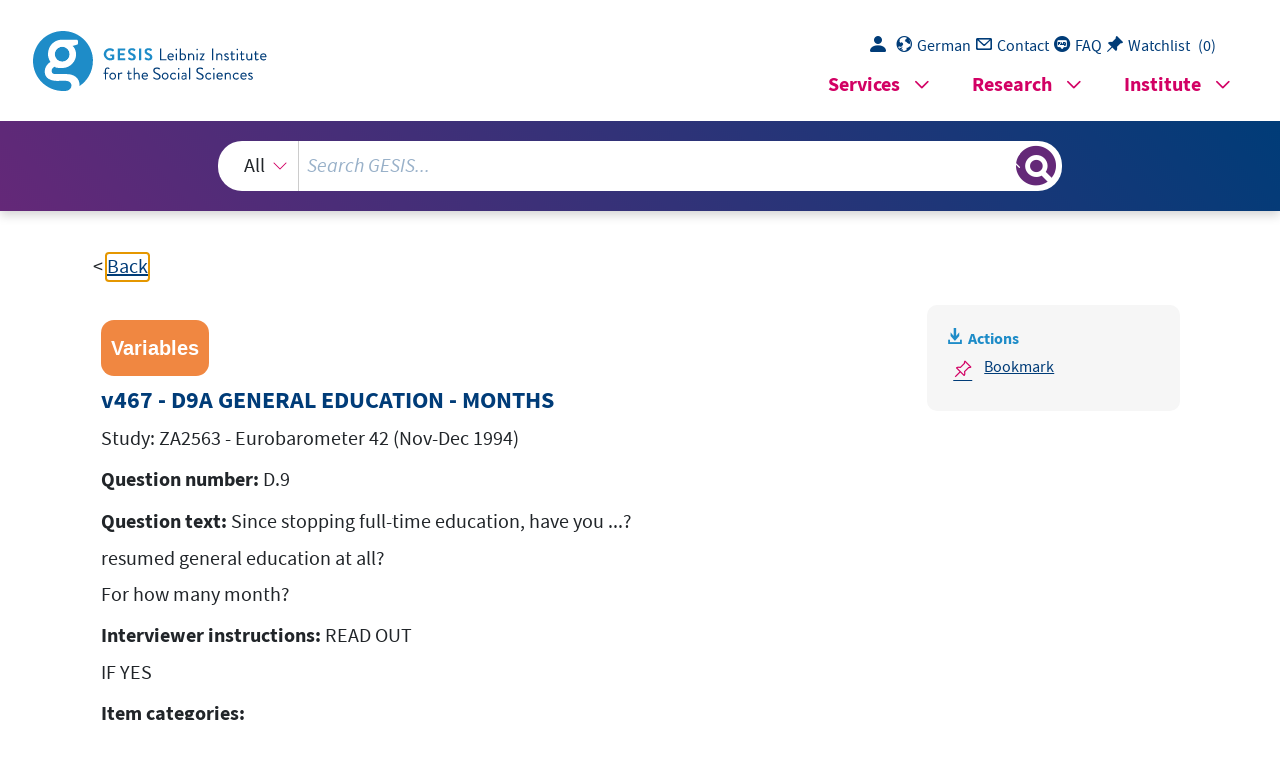

--- FILE ---
content_type: text/html; charset=UTF-8
request_url: https://search.gesis.org/services/get_stella_recommendation.php?doc_id=exploredata-ZA2563_Varv467
body_size: 12186
content:
{"hits":{"total":{"value":10,"relation":"eq"},"hits":[{"_index":"gesis-19-01-2026-02-00-50","_id":"exploredata-ZA2510_Varv60","_version":1,"_seq_no":318689,"_primary_term":1,"found":true,"_source":{"date":"2012","selection_method":["Wahrscheinlichkeitsauswahl: Einfache Zufallsauswahl"],"kind_data":["Numerisch"],"study_id_title_en":"ZA2510 - State Election in the Saarland 1994","study_group":["Landtagswahlstudien","Landtagswahlen im Saarland","GESIS Community Data"],"time_collection_max_year":1994,"variable_interview_instructions_en":"","analysis_unit_en":["Individual"],"study_title_en":"State Election in the Saarland 1994","study_id":"ZA2510","type":"variables","variable_code_list_en":"<table class=\"variables_code_list_table\"><thead><tr><th>Value<\/th><th>Value label<\/th><\/tr><\/thead><tbody><tr><td>1<\/td><td><\/td><\/tr><tr><td>2<\/td><td><\/td><\/tr><tr><td>3<\/td><td><\/td><\/tr><tr><td>4<\/td><td><\/td><\/tr><tr><td>5<\/td><td><\/td><\/tr><tr><td>9<\/td><td><\/td><\/tr><tbody><\/table>","id":"exploredata-ZA2510_Varv60","answer_categories":"<table class=\"variables_answer_categories\"><thead><tr><th>Wert<\/th><th>Wertelabel<\/th><\/tr><\/thead><tbody><tr><td>1<\/td><td><\/td><\/tr><tr><td>2<\/td><td><\/td><\/tr><tr><td>3<\/td><td><\/td><\/tr><tr><td>4<\/td><td><\/td><\/tr><tr><td>5<\/td><td><\/td><\/tr><tr><td>9<\/td><td><\/td><\/tr><\/tbody><\/table>","metadata_quality":10,"study_citation_html":"Forschungsgruppe Wahlen, Mannheim (2012): Landtagswahl im Saarland 1994. GESIS Datenarchiv, K\u00f6ln. ZA2510 Datenfile Version 2.0.0, <a href=\"https:\/\/doi.org\/doi:10.4232\/1.11261\" style=\"color:blue\" target=\"_blank\">doi:10.4232\/1.11261<\/a> ","study_title":"Landtagswahl im Saarland 1994","variable_name_sorting":"v000060","study_citation_html_en":"Forschungsgruppe Wahlen, Mannheim (2012): State Election in the Saarland 1994. GESIS Data Archive, Cologne. ZA2510 Data file Version 2.0.0, <a href=\"https:\/\/doi.org\/doi:10.4232\/1.11261\" style=\"color:blue\" target=\"_blank\">doi:10.4232\/1.11261<\/a> ","group_image_file":[],"question_type1":"QuestionItem","methodology_collection_ddi_en":["Telephone interview"],"answer_categories_en":"<table class=\"variables_answer_categories\"><thead><tr><th>Value<\/th><th>Value label<\/th><\/tr><\/thead><tbody><tr><td>1<\/td><td><\/td><\/tr><tr><td>2<\/td><td><\/td><\/tr><tr><td>3<\/td><td><\/td><\/tr><tr><td>4<\/td><td><\/td><\/tr><tr><td>5<\/td><td><\/td><\/tr><tr><td>9<\/td><td><\/td><\/tr><\/tbody><\/table>","question_type2":"Geschlossene Frage","selection_method_ddi":["Wahrscheinlichkeitsauswahl: Einfache Zufallsauswahl"],"title_sorting":"v000060 - Schulabschlu~","countries_iso":["DE-SL"],"variable_label":"Schulabschlu~","data_source":"GESIS-Datenarchiv","question_lang":"de-DE","variable_q_forward_en":"Code 1, 2 und 4 zu S.H\nCode 3 zu S.G\nCode 5 zu S.E\nnull\nnull\nnull","additional_keywords":["variable"],"topic":[],"study_citation":"Forschungsgruppe Wahlen, Mannheim (2012): Landtagswahl im Saarland 1994. GESIS Datenarchiv, K\u00f6ln. ZA2510 Datenfile Version 2.0.0, doi:10.4232\/1.11261","variable_interview_instructions":"Befragter hat seinen ersten Wohnsitz in Westdeutschland<br\/>","date_recency":1994,"time_collection_years":["1994"],"analysis_unit":["Individuum"],"time_method_en":["Cross-section"],"variable_label_en":"Schulabschlu~","selection_method_ddi_en":["Probability: Simple random"],"group_description_en":["The available studies on the German ferderal state elections go back as far as 1962. These studies were conducted for the most part as representative surveys in the run-up to elections of the Landtage, the Bremer B\u00fcrgerschaft or the Berliner Abgeordnetenhaus. German Federal State Election studies which were surveyed within the framework of the German Longitudinal Election Study (GLES) are not contained in this group.","Assessment of parties and politicians. Attitude towards political issues.","GESIS Community Data contains German and international research data that have been specially prepared for secondary analysis and academic teaching. These are studies that have been donated to GESIS by the scientific community and are processed by us in the spirit of open science. The collection constantly expands and contains data from six decades of social science research."],"link_count":0,"topic_en":[],"title":"v60 - Schulabschlu~","study_group_en":["German Federal State Election studies","State Elections in Saarland","GESIS Community Data"],"variable_code_list":"<table class=\"variables_code_list_table\"><thead><tr><th>Wert<\/th><th>Wertelabel<\/th><\/tr><\/thead><tbody><tr><td>1<\/td><td>Hauptschulabschlu~<\/td><\/tr><tr><td>2<\/td><td>Mittlere Reife<\/td><\/tr><tr><td>3<\/td><td>Abitur<\/td><\/tr><tr><td>4<\/td><td>kein Hauptschulabschlu~<\/td><\/tr><tr><td>5<\/td><td>noch in der Schule<\/td><\/tr><tr><td>9<\/td><td>KA<\/td><\/tr><\/tbody><\/table>","related_research_data":[{"id":"ZA2510"}],"topic_exploredata_orig_en":[],"methodology_collection":["Telefonisches Interview"],"group_link_en":[],"selection_method_en":["Probability: Simple random"],"methodology_collection_en":["Telephone interview"],"group_link":[],"fulltext":1,"variable_order":60,"variable_name":"v60","kind_data_en":["Numeric"],"var_short":"false","topic_exploredata_orig":[],"variable_q_forward":"Code 1, 2 und 4 zu S.H\nCode 3 zu S.G\nCode 5 zu S.E","time_method":["Querschnitt"],"question_label":"S.F","methodology_collection_ddi":["Telefonisches Interview"],"study_lang":["Deutsch"],"study_citation_en":"Forschungsgruppe Wahlen, Mannheim (2012): State Election in the Saarland 1994. GESIS Data Archive, Cologne. ZA2510 Data file Version 2.0.0, doi:10.4232\/1.11261","question_id":"ZA2510_Q214_QueIte","question_text":"Welchen Schulabschluss haben Sie?<br\/>","countries_collection":["Saarland"],"countries_collection_en":["Saarland"],"study_id_title":"ZA2510 - Landtagswahl im Saarland 1994","index_source":"GESIS-ExploreData","title_en":"v60 - Schulabschlu~","study_lang_en":["German"],"time_collection_min_year":1994,"gesis_own":1,"group_description":["Der verf\u00fcgbare Bestand an Landtagswahlstudien reicht bis in das Jahr 1962 zur\u00fcck. Die Studien wurden als repr\u00e4sentative Bev\u00f6lkerungsbefragungen zumeist im Vorfeld der Wahlen zu Landtagen, zur Bremer B\u00fcrgerschaft oder zum Berliner Abgeordnetenhaus durchgef\u00fchrt. Landtagswahlstudien, die ab 2009 im Rahmen der German Longitudinal Election Study (GLES) erhoben wurden, sind in dieser Gruppe nicht enthalten.","Beurteilung von Parteien und Politikern. Einstellung zu politischen Fragen.","GESIS Community Data umfasst deutsche und internationalen Forschungsdaten, die speziell f\u00fcr Sekund\u00e4ranalysen und die akademische Lehre aufbereitet wurden. Dabei handelt es sich um Studien, die GESIS von der wissenschaftlichen Gemeinschaft \u00fcbergeben und bei uns im Sinne des Open-Science-Gedankens aufbereitet werden. Unser Angebot wird kontinuierlich erweitert und umfasst Daten aus sechs Jahrzehnten sozialwissenschaftlicher Forschung."]},"system_type":"BASE","doc_rank":1,"rid":14479044},{"_index":"gesis-19-01-2026-02-00-50","_id":"exploredata-ZA2563_Varv468","_version":1,"_seq_no":204769,"_primary_term":1,"found":true,"_source":{"date":"2012","question_text_en":"Since stopping full-time education, have you ...?<br\/>taken apprenticeship or professional training for your job?<br\/>For how many months?<br\/>","notes":[""],"selection_method":[],"kind_data":[],"study_id_title_en":"ZA2563 - Eurobarometer 42 (Nov-Dec 1994)","study_group":["EB - Standard and Special Eurobarometer","European Election Studies"],"time_collection_max_year":1994,"variable_interview_instructions_en":"READ OUT<br\/>IF YES<br\/>","analysis_unit_en":[],"study_title_en":"Eurobarometer 42 (Nov-Dec 1994)","study_id":"ZA2563","type":"variables","variable_code_list_en":"<table class=\"variables_code_list_table\"><thead><tr><th>Value<\/th><th>Value label<\/th><\/tr><\/thead><tbody><tr><td>0<\/td><td><NA><\/td><\/tr><tr><td>998<\/td><td>NO<\/td><\/tr><tr><td>999<\/td><td>INAP - 98 99 V465<\/td><\/tr><tbody><\/table>","id":"exploredata-ZA2563_Varv468","answer_categories":"<table class=\"variables_answer_categories\"><thead><tr><th>Wert<\/th><th>Wertelabel<\/th><\/tr><\/thead><tbody><tr><td>0<\/td><td><\/td><\/tr><tr><td>1<\/td><td><\/td><\/tr><tr><td>99<\/td><td><\/td><\/tr><tr><td>998<\/td><td><\/td><\/tr><tr><td>999<\/td><td><\/td><\/tr><\/tbody><\/table>","metadata_quality":8,"study_citation_html":"Europ\u00e4ische Kommission (2012): Eurobarometer 42 (Nov-Dec 1994). GESIS Datenarchiv, K\u00f6ln. ZA2563 Datenfile Version 1.0.1, <a href=\"https:\/\/doi.org\/doi:10.4232\/1.10911\" style=\"color:blue\" target=\"_blank\">doi:10.4232\/1.10911<\/a> ","study_title":"Eurobarometer 42 (Nov-Dec 1994)","variable_name_sorting":"v000468","study_citation_html_en":"European Commission (2012): Eurobarometer 42 (Nov-Dec 1994). GESIS Data Archive, Cologne. ZA2563 Data file Version 1.0.1, <a href=\"https:\/\/doi.org\/doi:10.4232\/1.10911\" style=\"color:blue\" target=\"_blank\">doi:10.4232\/1.10911<\/a> ","group_image_file":["eb_logo.jpg"],"question_type1":"QuestionItem","methodology_collection_ddi_en":[],"answer_categories_en":"<table class=\"variables_answer_categories\"><thead><tr><th>Value<\/th><th>Value label<\/th><\/tr><\/thead><tbody><tr><td>0<\/td><td><\/td><\/tr><tr><td>1<\/td><td><\/td><\/tr><tr><td>99<\/td><td><\/td><\/tr><tr><td>998<\/td><td><\/td><\/tr><tr><td>999<\/td><td><\/td><\/tr><\/tbody><\/table>","question_type2":"Geschlossene Frage","selection_method_ddi":[],"title_sorting":"v000468 - D9B PROFESSIONAL EDUCATION -  MONTHS","notes_en":["Note:<br\/>Last trend: EB41.0  D.9<br\/><br\/>Actual number is coded<br\/>"],"countries_iso":["BE","DK","DE","GR","ES","FR","IE","IT","LU","NL","PT","GB-GBN","GB-NIR","AT","SE","FI","NO"],"variable_label":"D9B PROFESSIONAL EDUCATION -  MONTHS","data_source":"GESIS-Datenarchiv","question_lang":"en","additional_keywords":["variable"],"topic":[],"study_citation":"Europ\u00e4ische Kommission (2012): Eurobarometer 42 (Nov-Dec 1994). GESIS Datenarchiv, K\u00f6ln. ZA2563 Datenfile Version 1.0.1, doi:10.4232\/1.10911","date_recency":1994,"time_collection_years":["1994"],"variable_interview_instructions":"READ OUT<br\/>IF YES<br\/>","analysis_unit":[],"time_method_en":[],"variable_label_en":"D9B PROFESSIONAL EDUCATION -  MONTHS","selection_method_ddi_en":[],"group_description_en":["Since the early nineteen seventies the European Commission\u00b4s \u201cStandard and Special Eurobarometer\u201d are regularly monitoring the public opinion in the European Union member countries at times. Interviews are conducted face-to-face, in each spring and each autumn, at all times based on new samples with a size 1000 respondents per country. Separate samples are drawn for Northern Ireland and East Germany. After the EU enlargement in 2004, remaining and new Candidate Countries are also regularly included in selected surveys. The Standard Eurobarometer modules ask for attitudes towards European unification, institutions and policies, complemented by measurements for general socio-political orientations, as well as by respondent and household demographics. Intermittently special Eurobarometer modules extensively address topics, such as environment, science and technology, health or family issues, social or ethnic exclusion, quality of life etc. The \u201cEuropean Communities Studies\u201d 1970-1973 can be considered forerunner studies, as well the \u201cAttitudes towards Europe\u201d from 1962.","The European Election Studies (EES) offer data about electoral behaviour in European Parliament elections. Collecting survey data as well as a variety of other data types, they cover topics such as the evolution of a political community in the European Union, citizens\u00b4 perceptions of and preferences about the EU political regime, and the evaluation of its political performance. Besides \u00b4voter surveys\u00b4 conducted since 1979, the EES program comprises political elite surveys, media studies and the Euromanifestos project, which is content-coding Party Manifestos. The EES offer extensive opportunities for comparative and longitudinal analyses across the EU member states.\n"],"link_count":0,"topic_en":[],"title":"v468 - D9B PROFESSIONAL EDUCATION -  MONTHS","study_group_en":["EB - Standard and Special Eurobarometer","European Election Studies"],"variable_code_list":"<table class=\"variables_code_list_table\"><thead><tr><th>Wert<\/th><th>Wertelabel<\/th><\/tr><\/thead><tbody><tr><td>0<\/td><td><NA><\/td><\/tr><tr><td>998<\/td><td>NO<\/td><\/tr><tr><td>999<\/td><td>INAP - 98 99 V465<\/td><\/tr><\/tbody><\/table>","related_research_data":[{"id":"ZA2563"}],"topic_exploredata_orig_en":[],"methodology_collection":[],"group_link_en":["http:\/\/www.gesis.org\/eurobarometer-data-service\/survey-series\/standard-special-eb\/","https:\/\/www.gesis.org\/en\/services\/finding-and-accessing-data\/international-survey-programs\/european-election-studies"],"selection_method_en":[],"methodology_collection_en":[],"group_link":["http:\/\/www.gesis.org\/eurobarometer-data-service\/survey-series\/standard-special-eb\/","https:\/\/www.gesis.org\/angebot\/daten-finden-und-abrufen\/internationale-umfragen\/european-election-studies"],"fulltext":1,"variable_order":469,"variable_name":"v468","kind_data_en":[],"var_short":"false","topic_exploredata_orig":[],"time_method":[],"question_label_en":"    \nD.9","methodology_collection_ddi":[],"study_lang":["Englisch"],"question_label":"    \nD.9","study_citation_en":"European Commission (2012): Eurobarometer 42 (Nov-Dec 1994). GESIS Data Archive, Cologne. ZA2563 Data file Version 1.0.1, doi:10.4232\/1.10911","question_id":"ZA2563_Q547_QueIte","question_text":"Since stopping full-time education, have you ...?<br\/>taken apprenticeship or professional training for your job?<br\/>For how many months?<br\/>","countries_collection":["Belgien","D\u00e4nemark","Deutschland","Griechenland","Spanien","Frankreich","Irland","Italien","Luxemburg","Niederlande","Portugal","Gro\u00dfbritannien","Nordirland","\u00d6sterreich","Schweden","Finnland","Norwegen"],"countries_collection_en":["Belgium","Denmark","Germany","Greece","Spain","France","Ireland","Italy","Luxembourg","Netherlands","Portugal","Great Britain","Northern Ireland","Austria","Sweden","Finland","Norway"],"study_id_title":"ZA2563 - Eurobarometer 42 (Nov-Dec 1994)","index_source":"GESIS-ExploreData","title_en":"v468 - D9B PROFESSIONAL EDUCATION -  MONTHS","study_lang_en":["English"],"time_collection_min_year":1994,"gesis_own":1,"group_description":["Seit Anfang der siebziger Jahre erhebt die Europ\u00e4ische Kommission mit dem \"Standard and Special Eurobarometer\" regelm\u00e4\u00dfig die \u00f6ffentliche Meinung in den Mitgliedstaaten der Europ\u00e4ischen Union. Die Befragungen werden jeweils im Fr\u00fchjahr und im Herbst auf der Grundlage neuer Stichproben mit einer Gr\u00f6\u00dfe von 1000 Befragten pro Land pers\u00f6nlich durchgef\u00fchrt. F\u00fcr Nordirland und Ostdeutschland werden gesonderte Stichproben gezogen. Nach der EU-Erweiterung im Jahr 2004 werden auch die verbleibenden und die neuen Beitrittskandidaten regelm\u00e4\u00dfig in ausgew\u00e4hlte Umfragen einbezogen. Die Standard-Eurobarometer-Module fragen nach der Einstellung zur europ\u00e4ischen Einigung, zu den Institutionen und zur Politik, erg\u00e4nzt durch Messungen zu allgemeinen soziopolitischen Orientierungen sowie zu den demografischen Merkmalen der Befragten und der Haushalte. In unregelm\u00e4\u00dfigen Abst\u00e4nden befassen sich spezielle Eurobarometer-Module ausf\u00fchrlich mit Themen wie Umwelt, Wissenschaft und Technologie, Gesundheit oder Familie, soziale oder ethnische Ausgrenzung, Lebensqualit\u00e4t usw. Die \"European Communities Studies\" 1970-1973 k\u00f6nnen als Vorl\u00e4uferstudien angesehen werden, ebenso wie die \"Attitudes towards Europe\" von 1962.","Die Europ\u00e4ischen Wahlstudien (European Election Studies - EES) befassen sich mit dem Wahlverhalten bei den Wahlen zum Europ\u00e4ischen Parlament. Mit Umfragen und anderen Datenerhebungsmethoden werden Themen wie die Entwicklung der politischen Gemeinschaft in der Europ\u00e4ischen Union, die Wahrnehmung und Bewertung des politischen Systems der EU durch die B\u00fcrger, deren Pr\u00e4ferenzen \u00fcber EU-Politiken usw. abgebildet. Neben den seit 1979 durchgef\u00fchrten W\u00e4hlerumfragen umfasst das EES-Programm auch Umfragen zur politischen Elite, Medienstudien und das Euromanifestos-Projekt, welches Parteiprogramme inhaltlich kodiert. Die Daten bieten umfangreiche M\u00f6glichkeiten f\u00fcr vergleichende und l\u00e4ngsschnittliche Analysen in den EU-Mitgliedstaaten. "]},"system_type":"EXP","doc_rank":2,"rid":14479044},{"_index":"gesis-19-01-2026-02-00-50","_id":"exploredata-ZA4864_Varvf","_version":1,"_seq_no":170546,"_primary_term":1,"found":true,"_source":{"date":"2009","selection_method":["Wahrscheinlichkeitsauswahl: Mehrstufige Zufallsauswahl"],"kind_data":["Numerisch"],"study_id_title_en":"ZA4864 - State Election in Lower Saxony 2008","study_group":["Landtagswahlstudien","Landtagswahlen in Niedersachsen","GESIS Community Data"],"time_collection_max_year":2008,"variable_interview_instructions_en":"","analysis_unit_en":["Individual"],"study_title_en":"State Election in Lower Saxony 2008","study_id":"ZA4864","type":"variables","variable_code_list_en":"<table class=\"variables_code_list_table\"><thead><tr><th>Value<\/th><th>Value label<\/th><\/tr><\/thead><tbody><tr><td>1<\/td><td><\/td><\/tr><tr><td>2<\/td><td><\/td><\/tr><tr><td>3<\/td><td><\/td><\/tr><tr><td>4<\/td><td><\/td><\/tr><tr><td>5<\/td><td><\/td><\/tr><tr><td>6<\/td><td><\/td><\/tr><tbody><\/table>","id":"exploredata-ZA4864_Varvf","answer_categories":"<table class=\"variables_answer_categories\"><thead><tr><th>Wert<\/th><th>Wertelabel<\/th><\/tr><\/thead><tbody><tr><td>1<\/td><td><\/td><\/tr><tr><td>2<\/td><td><\/td><\/tr><tr><td>3<\/td><td><\/td><\/tr><tr><td>4<\/td><td><\/td><\/tr><tr><td>5<\/td><td><\/td><\/tr><tr><td>6<\/td><td><\/td><\/tr><\/tbody><\/table>","metadata_quality":10,"study_citation_html":"Forschungsgruppe Wahlen, Mannheim; ZDF, Mainz (2009): Landtagswahl in Niedersachsen 2008. GESIS Datenarchiv, K\u00f6ln. ZA4864 Datenfile Version 1.0.0, <a href=\"https:\/\/doi.org\/doi:10.4232\/1.4864\" style=\"color:blue\" target=\"_blank\">doi:10.4232\/1.4864<\/a> ","study_title":"Landtagswahl in Niedersachsen 2008","variable_name_sorting":"vf","study_citation_html_en":"Forschungsgruppe Wahlen, Mannheim; ZDF, Mainz (2009): State Election in Lower Saxony 2008. GESIS Data Archive, Cologne. ZA4864 Data file Version 1.0.0, <a href=\"https:\/\/doi.org\/doi:10.4232\/1.4864\" style=\"color:blue\" target=\"_blank\">doi:10.4232\/1.4864<\/a> ","group_image_file":[],"question_type1":"QuestionItem","methodology_collection_ddi_en":["Telephone interview"],"answer_categories_en":"<table class=\"variables_answer_categories\"><thead><tr><th>Value<\/th><th>Value label<\/th><\/tr><\/thead><tbody><tr><td>1<\/td><td><\/td><\/tr><tr><td>2<\/td><td><\/td><\/tr><tr><td>3<\/td><td><\/td><\/tr><tr><td>4<\/td><td><\/td><\/tr><tr><td>5<\/td><td><\/td><\/tr><tr><td>6<\/td><td><\/td><\/tr><\/tbody><\/table>","question_type2":"Geschlossene Frage","selection_method_ddi":["Wahrscheinlichkeitsauswahl: Mehrstufige Zufallsauswahl"],"title_sorting":"vf - Welchen Schulabschluss haben Sie?","countries_iso":["DE-NI"],"variable_label":"Welchen Schulabschluss haben Sie?","data_source":"GESIS-Datenarchiv","question_lang":"de-DE","variable_q_forward_en":"Code 1-2, 4, 6 zu vh\nCode 3 zu vg\nCode 5 zu vf2\nnull\nnull\nnull","additional_keywords":["variable"],"topic":[],"study_citation":"Forschungsgruppe Wahlen, Mannheim; ZDF, Mainz (2009): Landtagswahl in Niedersachsen 2008. GESIS Datenarchiv, K\u00f6ln. ZA4864 Datenfile Version 1.0.0, doi:10.4232\/1.4864","date_recency":2008,"time_collection_years":["2008"],"variable_interview_instructions":"","analysis_unit":["Individuum"],"time_method_en":["Cross-section"],"variable_label_en":"Welchen Schulabschluss haben Sie?","selection_method_ddi_en":["Probability: Multistage"],"group_description_en":["The available studies on the German ferderal state elections go back as far as 1962. These studies were conducted for the most part as representative surveys in the run-up to elections of the Landtage, the Bremer B\u00fcrgerschaft or the Berliner Abgeordnetenhaus. German Federal State Election studies which were surveyed within the framework of the German Longitudinal Election Study (GLES) are not contained in this group.","Assessment of parties and politicians. Attitude towards political issues.","GESIS Community Data contains German and international research data that have been specially prepared for secondary analysis and academic teaching. These are studies that have been donated to GESIS by the scientific community and are processed by us in the spirit of open science. The collection constantly expands and contains data from six decades of social science research."],"link_count":0,"topic_en":[],"title":"vf - Welchen Schulabschluss haben Sie?","study_group_en":["German Federal State Election studies","State Elections in Lower Saxony","GESIS Community Data"],"variable_code_list":"<table class=\"variables_code_list_table\"><thead><tr><th>Wert<\/th><th>Wertelabel<\/th><\/tr><\/thead><tbody><tr><td>1<\/td><td>Hauptschulabschluss (Volksschule)<\/td><\/tr><tr><td>2<\/td><td>Mittlere Reife \/ Realschulabschluss (Fach-\/ Handelsschulabschluss oder sonstiger mittlerer Abschluss)<\/td><\/tr><tr><td>3<\/td><td>Abitur \/ Hochschulreife \/ Fachhochschulreife<\/td><\/tr><tr><td>4<\/td><td>kein Schulabschluss<\/td><\/tr><tr><td>5<\/td><td>noch in der Schule<\/td><\/tr><tr><td>6<\/td><td>keine Angabe<\/td><\/tr><\/tbody><\/table>","related_research_data":[{"id":"ZA4864"}],"topic_exploredata_orig_en":[],"methodology_collection":["Telefonisches Interview"],"group_link_en":[],"selection_method_en":["Probability: Multistage"],"methodology_collection_en":["Telephone interview"],"group_link":[],"fulltext":1,"variable_order":92,"variable_name":"vf","kind_data_en":["Numeric"],"var_short":"false","topic_exploredata_orig":[],"variable_q_forward":"Code 1-2, 4, 6 zu vh\nCode 3 zu vg\nCode 5 zu vf2","time_method":["Querschnitt"],"question_label":"in Standard-Spezifik:\nvf","methodology_collection_ddi":["Telefonisches Interview"],"study_lang":["Deutsch"],"study_citation_en":"Forschungsgruppe Wahlen, Mannheim; ZDF, Mainz (2009): State Election in Lower Saxony 2008. GESIS Data Archive, Cologne. ZA4864 Data file Version 1.0.0, doi:10.4232\/1.4864","question_id":"ZA4864_Q96_QueIte","question_text":"Welchen Schulabschluss haben Sie? ...<br\/>","countries_collection":["Niedersachsen"],"countries_collection_en":["Lower Saxony"],"study_id_title":"ZA4864 - Landtagswahl in Niedersachsen 2008","index_source":"GESIS-ExploreData","title_en":"vf - Welchen Schulabschluss haben Sie?","study_lang_en":["German"],"time_collection_min_year":2008,"gesis_own":1,"group_description":["Der verf\u00fcgbare Bestand an Landtagswahlstudien reicht bis in das Jahr 1962 zur\u00fcck. Die Studien wurden als repr\u00e4sentative Bev\u00f6lkerungsbefragungen zumeist im Vorfeld der Wahlen zu Landtagen, zur Bremer B\u00fcrgerschaft oder zum Berliner Abgeordnetenhaus durchgef\u00fchrt. Landtagswahlstudien, die ab 2009 im Rahmen der German Longitudinal Election Study (GLES) erhoben wurden, sind in dieser Gruppe nicht enthalten.","Beurteilung von Parteien und Politikern. Einstellung zu politischen Fragen.","GESIS Community Data umfasst deutsche und internationalen Forschungsdaten, die speziell f\u00fcr Sekund\u00e4ranalysen und die akademische Lehre aufbereitet wurden. Dabei handelt es sich um Studien, die GESIS von der wissenschaftlichen Gemeinschaft \u00fcbergeben und bei uns im Sinne des Open-Science-Gedankens aufbereitet werden. Unser Angebot wird kontinuierlich erweitert und umfasst Daten aus sechs Jahrzehnten sozialwissenschaftlicher Forschung."]},"system_type":"BASE","doc_rank":3,"rid":14479044},{"_index":"gesis-19-01-2026-02-00-50","_id":"exploredata-ZA2563_Varv465","_version":1,"_seq_no":317772,"_primary_term":1,"found":true,"_source":{"date":"2012","question_text_en":"How old were you when you stopped full-time education?<br\/>","notes":[""],"selection_method":[],"kind_data":[],"study_id_title_en":"ZA2563 - Eurobarometer 42 (Nov-Dec 1994)","study_group":["EB - Standard and Special Eurobarometer","European Election Studies"],"time_collection_max_year":1994,"variable_interview_instructions_en":"IF STILL STUDYING GO TO D.10<br\/>","analysis_unit_en":[],"study_title_en":"Eurobarometer 42 (Nov-Dec 1994)","study_id":"ZA2563","type":"variables","variable_code_list_en":"<table class=\"variables_code_list_table\"><thead><tr><th>Value<\/th><th>Value label<\/th><\/tr><\/thead><tbody><tr><td>0<\/td><td><NA><\/td><\/tr><tr><td>97<\/td><td>ILLITERATE <POR><\/td><\/tr><tr><td>98<\/td><td>STILL STUDYING<\/td><\/tr><tr><td>99<\/td><td>INAP - 16-18 IN V7<\/td><\/tr><tbody><\/table>","id":"exploredata-ZA2563_Varv465","answer_categories":"<table class=\"variables_answer_categories\"><thead><tr><th>Wert<\/th><th>Wertelabel<\/th><\/tr><\/thead><tbody><tr><td>0<\/td><td><\/td><\/tr><tr><td>6<\/td><td><\/td><\/tr><tr><td>7<\/td><td><\/td><\/tr><tr><td>8<\/td><td><\/td><\/tr><tr><td>9<\/td><td><\/td><\/tr><tr><td>10<\/td><td><\/td><\/tr><tr><td>11<\/td><td><\/td><\/tr><tr><td>12<\/td><td><\/td><\/tr><tr><td>13<\/td><td><\/td><\/tr><tr><td>14<\/td><td><\/td><\/tr><tr><td>15<\/td><td><\/td><\/tr><tr><td>16<\/td><td><\/td><\/tr><tr><td>17<\/td><td><\/td><\/tr><tr><td>18<\/td><td><\/td><\/tr><tr><td>19<\/td><td><\/td><\/tr><tr><td>20<\/td><td><\/td><\/tr><tr><td>21<\/td><td><\/td><\/tr><tr><td>22<\/td><td><\/td><\/tr><tr><td>23<\/td><td><\/td><\/tr><tr><td>24<\/td><td><\/td><\/tr><tr><td>25<\/td><td><\/td><\/tr><tr><td>26<\/td><td><\/td><\/tr><tr><td>27<\/td><td><\/td><\/tr><tr><td>28<\/td><td><\/td><\/tr><tr><td>29<\/td><td><\/td><\/tr><tr><td>30<\/td><td><\/td><\/tr><tr><td>31<\/td><td><\/td><\/tr><tr><td>32<\/td><td><\/td><\/tr><tr><td>33<\/td><td><\/td><\/tr><tr><td>34<\/td><td><\/td><\/tr><tr><td>35<\/td><td><\/td><\/tr><tr><td>36<\/td><td><\/td><\/tr><tr><td>37<\/td><td><\/td><\/tr><tr><td>38<\/td><td><\/td><\/tr><tr><td>39<\/td><td><\/td><\/tr><tr><td>40<\/td><td><\/td><\/tr><tr><td>41<\/td><td><\/td><\/tr><tr><td>42<\/td><td><\/td><\/tr><tr><td>43<\/td><td><\/td><\/tr><tr><td>44<\/td><td><\/td><\/tr><tr><td>45<\/td><td><\/td><\/tr><tr><td>46<\/td><td><\/td><\/tr><tr><td>47<\/td><td><\/td><\/tr><tr><td>48<\/td><td><\/td><\/tr><tr><td>49<\/td><td><\/td><\/tr><tr><td>50<\/td><td><\/td><\/tr><tr><td>51<\/td><td><\/td><\/tr><tr><td>52<\/td><td><\/td><\/tr><tr><td>53<\/td><td><\/td><\/tr><tr><td>54<\/td><td><\/td><\/tr><tr><td>55<\/td><td><\/td><\/tr><tr><td>56<\/td><td><\/td><\/tr><tr><td>57<\/td><td><\/td><\/tr><tr><td>58<\/td><td><\/td><\/tr><tr><td>59<\/td><td><\/td><\/tr><tr><td>60<\/td><td><\/td><\/tr><tr><td>61<\/td><td><\/td><\/tr><tr><td>62<\/td><td><\/td><\/tr><tr><td>97<\/td><td><\/td><\/tr><tr><td>98<\/td><td><\/td><\/tr><tr><td>99<\/td><td><\/td><\/tr><\/tbody><\/table>","metadata_quality":8,"study_citation_html":"Europ\u00e4ische Kommission (2012): Eurobarometer 42 (Nov-Dec 1994). GESIS Datenarchiv, K\u00f6ln. ZA2563 Datenfile Version 1.0.1, <a href=\"https:\/\/doi.org\/doi:10.4232\/1.10911\" style=\"color:blue\" target=\"_blank\">doi:10.4232\/1.10911<\/a> ","study_title":"Eurobarometer 42 (Nov-Dec 1994)","variable_name_sorting":"v000465","study_citation_html_en":"European Commission (2012): Eurobarometer 42 (Nov-Dec 1994). GESIS Data Archive, Cologne. ZA2563 Data file Version 1.0.1, <a href=\"https:\/\/doi.org\/doi:10.4232\/1.10911\" style=\"color:blue\" target=\"_blank\">doi:10.4232\/1.10911<\/a> ","group_image_file":["eb_logo.jpg"],"question_type1":"QuestionItem","methodology_collection_ddi_en":[],"answer_categories_en":"<table class=\"variables_answer_categories\"><thead><tr><th>Value<\/th><th>Value label<\/th><\/tr><\/thead><tbody><tr><td>0<\/td><td><\/td><\/tr><tr><td>6<\/td><td><\/td><\/tr><tr><td>7<\/td><td><\/td><\/tr><tr><td>8<\/td><td><\/td><\/tr><tr><td>9<\/td><td><\/td><\/tr><tr><td>10<\/td><td><\/td><\/tr><tr><td>11<\/td><td><\/td><\/tr><tr><td>12<\/td><td><\/td><\/tr><tr><td>13<\/td><td><\/td><\/tr><tr><td>14<\/td><td><\/td><\/tr><tr><td>15<\/td><td><\/td><\/tr><tr><td>16<\/td><td><\/td><\/tr><tr><td>17<\/td><td><\/td><\/tr><tr><td>18<\/td><td><\/td><\/tr><tr><td>19<\/td><td><\/td><\/tr><tr><td>20<\/td><td><\/td><\/tr><tr><td>21<\/td><td><\/td><\/tr><tr><td>22<\/td><td><\/td><\/tr><tr><td>23<\/td><td><\/td><\/tr><tr><td>24<\/td><td><\/td><\/tr><tr><td>25<\/td><td><\/td><\/tr><tr><td>26<\/td><td><\/td><\/tr><tr><td>27<\/td><td><\/td><\/tr><tr><td>28<\/td><td><\/td><\/tr><tr><td>29<\/td><td><\/td><\/tr><tr><td>30<\/td><td><\/td><\/tr><tr><td>31<\/td><td><\/td><\/tr><tr><td>32<\/td><td><\/td><\/tr><tr><td>33<\/td><td><\/td><\/tr><tr><td>34<\/td><td><\/td><\/tr><tr><td>35<\/td><td><\/td><\/tr><tr><td>36<\/td><td><\/td><\/tr><tr><td>37<\/td><td><\/td><\/tr><tr><td>38<\/td><td><\/td><\/tr><tr><td>39<\/td><td><\/td><\/tr><tr><td>40<\/td><td><\/td><\/tr><tr><td>41<\/td><td><\/td><\/tr><tr><td>42<\/td><td><\/td><\/tr><tr><td>43<\/td><td><\/td><\/tr><tr><td>44<\/td><td><\/td><\/tr><tr><td>45<\/td><td><\/td><\/tr><tr><td>46<\/td><td><\/td><\/tr><tr><td>47<\/td><td><\/td><\/tr><tr><td>48<\/td><td><\/td><\/tr><tr><td>49<\/td><td><\/td><\/tr><tr><td>50<\/td><td><\/td><\/tr><tr><td>51<\/td><td><\/td><\/tr><tr><td>52<\/td><td><\/td><\/tr><tr><td>53<\/td><td><\/td><\/tr><tr><td>54<\/td><td><\/td><\/tr><tr><td>55<\/td><td><\/td><\/tr><tr><td>56<\/td><td><\/td><\/tr><tr><td>57<\/td><td><\/td><\/tr><tr><td>58<\/td><td><\/td><\/tr><tr><td>59<\/td><td><\/td><\/tr><tr><td>60<\/td><td><\/td><\/tr><tr><td>61<\/td><td><\/td><\/tr><tr><td>62<\/td><td><\/td><\/tr><tr><td>97<\/td><td><\/td><\/tr><tr><td>98<\/td><td><\/td><\/tr><tr><td>99<\/td><td><\/td><\/tr><\/tbody><\/table>","question_type2":"Geschlossene Frage","selection_method_ddi":[],"title_sorting":"v000465 - D8 AGE EDUCATION","notes_en":["Note:<br\/>Last trend: EB41.1 D.8<br\/><br\/>Actual number is coded<br\/>"],"countries_iso":["BE","DK","DE","GR","ES","FR","IE","IT","LU","NL","PT","GB-GBN","GB-NIR","AT","SE","FI","NO"],"variable_label":"D8 AGE EDUCATION","data_source":"GESIS-Datenarchiv","question_lang":"en","additional_keywords":["variable"],"topic":[],"study_citation":"Europ\u00e4ische Kommission (2012): Eurobarometer 42 (Nov-Dec 1994). GESIS Datenarchiv, K\u00f6ln. ZA2563 Datenfile Version 1.0.1, doi:10.4232\/1.10911","date_recency":1994,"time_collection_years":["1994"],"variable_interview_instructions":"IF STILL STUDYING GO TO D.10<br\/>","analysis_unit":[],"time_method_en":[],"variable_label_en":"D8 AGE EDUCATION","selection_method_ddi_en":[],"group_description_en":["Since the early nineteen seventies the European Commission\u00b4s \u201cStandard and Special Eurobarometer\u201d are regularly monitoring the public opinion in the European Union member countries at times. Interviews are conducted face-to-face, in each spring and each autumn, at all times based on new samples with a size 1000 respondents per country. Separate samples are drawn for Northern Ireland and East Germany. After the EU enlargement in 2004, remaining and new Candidate Countries are also regularly included in selected surveys. The Standard Eurobarometer modules ask for attitudes towards European unification, institutions and policies, complemented by measurements for general socio-political orientations, as well as by respondent and household demographics. Intermittently special Eurobarometer modules extensively address topics, such as environment, science and technology, health or family issues, social or ethnic exclusion, quality of life etc. The \u201cEuropean Communities Studies\u201d 1970-1973 can be considered forerunner studies, as well the \u201cAttitudes towards Europe\u201d from 1962.","The European Election Studies (EES) offer data about electoral behaviour in European Parliament elections. Collecting survey data as well as a variety of other data types, they cover topics such as the evolution of a political community in the European Union, citizens\u00b4 perceptions of and preferences about the EU political regime, and the evaluation of its political performance. Besides \u00b4voter surveys\u00b4 conducted since 1979, the EES program comprises political elite surveys, media studies and the Euromanifestos project, which is content-coding Party Manifestos. The EES offer extensive opportunities for comparative and longitudinal analyses across the EU member states.\n"],"link_count":0,"topic_en":[],"title":"v465 - D8 AGE EDUCATION","study_group_en":["EB - Standard and Special Eurobarometer","European Election Studies"],"variable_code_list":"<table class=\"variables_code_list_table\"><thead><tr><th>Wert<\/th><th>Wertelabel<\/th><\/tr><\/thead><tbody><tr><td>0<\/td><td><NA><\/td><\/tr><tr><td>97<\/td><td>ILLITERATE <POR><\/td><\/tr><tr><td>98<\/td><td>STILL STUDYING<\/td><\/tr><tr><td>99<\/td><td>INAP - 16-18 IN V7<\/td><\/tr><\/tbody><\/table>","related_research_data":[{"id":"ZA2563"}],"topic_exploredata_orig_en":[],"methodology_collection":[],"group_link_en":["http:\/\/www.gesis.org\/eurobarometer-data-service\/survey-series\/standard-special-eb\/","https:\/\/www.gesis.org\/en\/services\/finding-and-accessing-data\/international-survey-programs\/european-election-studies"],"selection_method_en":[],"methodology_collection_en":[],"group_link":["http:\/\/www.gesis.org\/eurobarometer-data-service\/survey-series\/standard-special-eb\/","https:\/\/www.gesis.org\/angebot\/daten-finden-und-abrufen\/internationale-umfragen\/european-election-studies"],"fulltext":1,"variable_order":466,"variable_name":"v465","kind_data_en":[],"var_short":"false","topic_exploredata_orig":[],"time_method":[],"question_label_en":"    \nD.8","methodology_collection_ddi":[],"study_lang":["Englisch"],"question_label":"    \nD.8","study_citation_en":"European Commission (2012): Eurobarometer 42 (Nov-Dec 1994). GESIS Data Archive, Cologne. ZA2563 Data file Version 1.0.1, doi:10.4232\/1.10911","question_id":"ZA2563_Q465_QueIte","question_text":"How old were you when you stopped full-time education?<br\/>","countries_collection":["Belgien","D\u00e4nemark","Deutschland","Griechenland","Spanien","Frankreich","Irland","Italien","Luxemburg","Niederlande","Portugal","Gro\u00dfbritannien","Nordirland","\u00d6sterreich","Schweden","Finnland","Norwegen"],"countries_collection_en":["Belgium","Denmark","Germany","Greece","Spain","France","Ireland","Italy","Luxembourg","Netherlands","Portugal","Great Britain","Northern Ireland","Austria","Sweden","Finland","Norway"],"study_id_title":"ZA2563 - Eurobarometer 42 (Nov-Dec 1994)","index_source":"GESIS-ExploreData","title_en":"v465 - D8 AGE EDUCATION","study_lang_en":["English"],"time_collection_min_year":1994,"gesis_own":1,"group_description":["Seit Anfang der siebziger Jahre erhebt die Europ\u00e4ische Kommission mit dem \"Standard and Special Eurobarometer\" regelm\u00e4\u00dfig die \u00f6ffentliche Meinung in den Mitgliedstaaten der Europ\u00e4ischen Union. Die Befragungen werden jeweils im Fr\u00fchjahr und im Herbst auf der Grundlage neuer Stichproben mit einer Gr\u00f6\u00dfe von 1000 Befragten pro Land pers\u00f6nlich durchgef\u00fchrt. F\u00fcr Nordirland und Ostdeutschland werden gesonderte Stichproben gezogen. Nach der EU-Erweiterung im Jahr 2004 werden auch die verbleibenden und die neuen Beitrittskandidaten regelm\u00e4\u00dfig in ausgew\u00e4hlte Umfragen einbezogen. Die Standard-Eurobarometer-Module fragen nach der Einstellung zur europ\u00e4ischen Einigung, zu den Institutionen und zur Politik, erg\u00e4nzt durch Messungen zu allgemeinen soziopolitischen Orientierungen sowie zu den demografischen Merkmalen der Befragten und der Haushalte. In unregelm\u00e4\u00dfigen Abst\u00e4nden befassen sich spezielle Eurobarometer-Module ausf\u00fchrlich mit Themen wie Umwelt, Wissenschaft und Technologie, Gesundheit oder Familie, soziale oder ethnische Ausgrenzung, Lebensqualit\u00e4t usw. Die \"European Communities Studies\" 1970-1973 k\u00f6nnen als Vorl\u00e4uferstudien angesehen werden, ebenso wie die \"Attitudes towards Europe\" von 1962.","Die Europ\u00e4ischen Wahlstudien (European Election Studies - EES) befassen sich mit dem Wahlverhalten bei den Wahlen zum Europ\u00e4ischen Parlament. Mit Umfragen und anderen Datenerhebungsmethoden werden Themen wie die Entwicklung der politischen Gemeinschaft in der Europ\u00e4ischen Union, die Wahrnehmung und Bewertung des politischen Systems der EU durch die B\u00fcrger, deren Pr\u00e4ferenzen \u00fcber EU-Politiken usw. abgebildet. Neben den seit 1979 durchgef\u00fchrten W\u00e4hlerumfragen umfasst das EES-Programm auch Umfragen zur politischen Elite, Medienstudien und das Euromanifestos-Projekt, welches Parteiprogramme inhaltlich kodiert. Die Daten bieten umfangreiche M\u00f6glichkeiten f\u00fcr vergleichende und l\u00e4ngsschnittliche Analysen in den EU-Mitgliedstaaten. "]},"system_type":"EXP","doc_rank":4,"rid":14479044},{"_index":"gesis-19-01-2026-02-00-50","_id":"exploredata-ZA7753_VarV296","_version":1,"_seq_no":281119,"_primary_term":1,"found":true,"_source":{"date":"2021","selection_method":[],"kind_data":[],"study_id_title_en":"ZA7753 - Politbarometer 2020 (Cumulated Data Set)","study_group":["Politbarometer"],"time_collection_max_year":2020,"variable_interview_instructions_en":"","analysis_unit_en":[],"study_title_en":"Politbarometer 2020 (Cumulated Data Set)","study_id":"ZA7753","type":"variables","variable_code_list_en":"<table class=\"variables_code_list_table\"><thead><tr><th>Value<\/th><th>Value label<\/th><\/tr><\/thead><tbody><tr><td>1<\/td><td><\/td><\/tr><tr><td>2<\/td><td><\/td><\/tr><tr><td>3<\/td><td><\/td><\/tr><tr><td>4<\/td><td><\/td><\/tr><tr><td>5<\/td><td><\/td><\/tr><tr><td>9<\/td><td><\/td><\/tr><tbody><\/table>","id":"exploredata-ZA7753_VarV296","answer_categories":"<table class=\"variables_answer_categories\"><thead><tr><th>Wert<\/th><th>Wertelabel<\/th><\/tr><\/thead><tbody><tr><td>1<\/td><td><\/td><\/tr><tr><td>2<\/td><td><\/td><\/tr><tr><td>3<\/td><td><\/td><\/tr><tr><td>4<\/td><td><\/td><\/tr><tr><td>5<\/td><td><\/td><\/tr><tr><td>9<\/td><td><\/td><\/tr><\/tbody><\/table>","metadata_quality":10,"study_citation_html":"Forschungsgruppe Wahlen, Mannheim (2021): Politbarometer 2020 (Kumulierter Datensatz). GESIS Datenarchiv, K\u00f6ln. ZA7753 Datenfile Version 1.0.0, <a href=\"https:\/\/doi.org\/doi:10.4232\/1.13725\" style=\"color:blue\" target=\"_blank\">doi:10.4232\/1.13725<\/a> ","study_title":"Politbarometer 2020 (Kumulierter Datensatz)","variable_name_sorting":"V000296","study_citation_html_en":"Forschungsgruppe Wahlen, Mannheim (2021): Politbarometer 2020 (Cumulated Data Set). GESIS Data Archive, Cologne. ZA7753 Data file Version 1.0.0, <a href=\"https:\/\/doi.org\/doi:10.4232\/1.13725\" style=\"color:blue\" target=\"_blank\">doi:10.4232\/1.13725<\/a> ","group_image_file":["politbarometer_logo.jpg"],"question_type1":"QuestionItem","methodology_collection_ddi_en":[],"answer_categories_en":"<table class=\"variables_answer_categories\"><thead><tr><th>Value<\/th><th>Value label<\/th><\/tr><\/thead><tbody><tr><td>1<\/td><td><\/td><\/tr><tr><td>2<\/td><td><\/td><\/tr><tr><td>3<\/td><td><\/td><\/tr><tr><td>4<\/td><td><\/td><\/tr><tr><td>5<\/td><td><\/td><\/tr><tr><td>9<\/td><td><\/td><\/tr><\/tbody><\/table>","question_type2":"Geschlossene Frage","selection_method_ddi":[],"title_sorting":"V000296 - Schulabschluss","countries_iso":["DE"],"variable_label":"Schulabschluss","data_source":"GESIS-Datenarchiv","question_lang":"de-DE","additional_keywords":["variable"],"topic":[],"study_citation":"Forschungsgruppe Wahlen, Mannheim (2021): Politbarometer 2020 (Kumulierter Datensatz). GESIS Datenarchiv, K\u00f6ln. ZA7753 Datenfile Version 1.0.0, doi:10.4232\/1.13725","date_recency":2020,"time_collection_years":["2020"],"variable_interview_instructions":"","analysis_unit":[],"time_method_en":[],"variable_label_en":"Schulabschluss","selection_method_ddi_en":[],"group_description_en":["The \"Politbarometer\" surveys are performed since 1977 at about monthly intervals by the Forschungsgruppe Wahlen (Institute for election research) for the ZDF (Second German TV network). Since 1990 it is also available for the newly formed German states.\n\nThey are intended to poll the opinions and attitudes of eligible Germans with regard to current events and issues as well as to political parties and individual politicians. "],"link_count":0,"topic_en":[],"title":"V296 - Schulabschluss","study_group_en":["Politbarometer"],"variable_code_list":"<table class=\"variables_code_list_table\"><thead><tr><th>Wert<\/th><th>Wertelabel<\/th><\/tr><\/thead><tbody><tr><td>1<\/td><td>Hauptschulabschluss<\/td><\/tr><tr><td>2<\/td><td>Mittlere Reife, Realschulabschluss<\/td><\/tr><tr><td>3<\/td><td>Abitur, Hochschul-, Fachhochschulreife<\/td><\/tr><tr><td>4<\/td><td>haben Sie keinen Schulabschluss<\/td><\/tr><tr><td>5<\/td><td>sind Sie noch in der Schule<\/td><\/tr><tr><td>9<\/td><td>KA<\/td><\/tr><\/tbody><\/table>","related_research_data":[{"id":"ZA7753"}],"topic_exploredata_orig_en":[],"methodology_collection":[],"group_link_en":["http:\/\/www.gesis.org\/en\/elections-home\/politbarometer\/"],"selection_method_en":[],"methodology_collection_en":[],"group_link":["http:\/\/www.gesis.org\/wahlen\/politbarometer"],"fulltext":1,"variable_order":296,"variable_name":"V296","kind_data_en":[],"var_short":"false","topic_exploredata_orig":[],"time_method":[],"question_label":" \nS.F","methodology_collection_ddi":[],"study_lang":["Deutsch"],"study_citation_en":"Forschungsgruppe Wahlen, Mannheim (2021): Politbarometer 2020 (Cumulated Data Set). GESIS Data Archive, Cologne. ZA7753 Data file Version 1.0.0, doi:10.4232\/1.13725","question_id":"ZA7753_Q269_QueIte","question_text":"Welchen Schulabschluss haben Sie selbst? ... <br\/>","countries_collection":["Deutschland"],"countries_collection_en":["Germany"],"study_id_title":"ZA7753 - Politbarometer 2020 (Kumulierter Datensatz)","index_source":"GESIS-ExploreData","title_en":"V296 - Schulabschluss","study_lang_en":["German"],"time_collection_min_year":2020,"gesis_own":1,"group_description":["Die Politbarometer werden seit 1977 etwa monatlich von der Forschungsgruppe Wahlen f\u00fcr das Zweite Deutsche Fernsehen durchgef\u00fchrt. Seit 1990 steht diese Datenbasis auch f\u00fcr die neuen Bundesl\u00e4nder zur Verf\u00fcgung.\n\nMit der Untersuchung von Meinungen und Einstellungen der wahlberechtigten Bev\u00f6lkerung in der Bundesrepublik zu aktuellen Ereignissen, Parteien und Politikern stellen die Politbarometer ein wichtiges Instrument der politischen Meinungs- und Einstellungsforschung dar."]},"system_type":"BASE","doc_rank":5,"rid":14479044},{"_index":"gesis-19-01-2026-02-00-50","_id":"exploredata-ZA2295_Varv352","_version":1,"_seq_no":170954,"_primary_term":1,"found":true,"_source":{"date":"2012","question_text_en":"Since stopping full-time education, have you ...<br\/> ... resumed general education at all?<br\/>For how many month?<br\/>","notes":[""],"selection_method":[],"kind_data":[],"study_id_title_en":"ZA2295 - Eurobarometer 38.1 (Nov 1992)","study_group":["EB - Standard and Special Eurobarometer"],"time_collection_max_year":1992,"variable_interview_instructions_en":"READ OUT<br\/>IF YES<br\/>","analysis_unit_en":[],"study_title_en":"Eurobarometer 38.1 (Nov 1992)","study_id":"ZA2295","type":"variables","variable_code_list_en":"<table class=\"variables_code_list_table\"><thead><tr><th>Value<\/th><th>Value label<\/th><\/tr><\/thead><tbody><tr><td>0<\/td><td><NA><\/td><\/tr><tr><td>998<\/td><td>NO<\/td><\/tr><tr><td>999<\/td><td>INAP - 98 V373<\/td><\/tr><tbody><\/table>","id":"exploredata-ZA2295_Varv352","answer_categories":"<table class=\"variables_answer_categories\"><thead><tr><th>Wert<\/th><th>Wertelabel<\/th><\/tr><\/thead><tbody><tr><td>0<\/td><td><\/td><\/tr><tr><td>1<\/td><td><\/td><\/tr><tr><td>99<\/td><td><\/td><\/tr><tr><td>998<\/td><td><\/td><\/tr><tr><td>999<\/td><td><\/td><\/tr><\/tbody><\/table>","metadata_quality":8,"study_citation_html":"Kommission der Europ\u00e4ischen Gemeinschaften (2012): Eurobarometer 38.1 (Nov 1992). GESIS Datenarchiv, K\u00f6ln. ZA2295 Datenfile Version 1.0.1, <a href=\"https:\/\/doi.org\/doi:10.4232\/1.10904\" style=\"color:blue\" target=\"_blank\">doi:10.4232\/1.10904<\/a> ","study_title":"Eurobarometer 38.1 (Nov 1992)","variable_name_sorting":"v000352","study_citation_html_en":"Commission of the European Communities (2012): Eurobarometer 38.1 (Nov 1992). GESIS Data Archive, Cologne. ZA2295 Data file Version 1.0.1, <a href=\"https:\/\/doi.org\/doi:10.4232\/1.10904\" style=\"color:blue\" target=\"_blank\">doi:10.4232\/1.10904<\/a> ","group_image_file":["eb_logo.jpg"],"question_type1":"QuestionItem","methodology_collection_ddi_en":[],"answer_categories_en":"<table class=\"variables_answer_categories\"><thead><tr><th>Value<\/th><th>Value label<\/th><\/tr><\/thead><tbody><tr><td>0<\/td><td><\/td><\/tr><tr><td>1<\/td><td><\/td><\/tr><tr><td>99<\/td><td><\/td><\/tr><tr><td>998<\/td><td><\/td><\/tr><tr><td>999<\/td><td><\/td><\/tr><\/tbody><\/table>","question_type2":"Geschlossene Frage","selection_method_ddi":[],"title_sorting":"v000352 - D9A GENERAL EDUCATION - MONTHS","notes_en":["Note:<br\/>Actual number is coded<br\/>"],"countries_iso":["BE","DK","DE","GR","ES","FR","IE","IT","LU","NL","PT","GB-GBN","GB-NIR"],"variable_label":"D9A GENERAL EDUCATION - MONTHS","data_source":"GESIS-Datenarchiv","question_lang":"en","additional_keywords":["variable"],"topic":[],"study_citation":"Kommission der Europ\u00e4ischen Gemeinschaften (2012): Eurobarometer 38.1 (Nov 1992). GESIS Datenarchiv, K\u00f6ln. ZA2295 Datenfile Version 1.0.1, doi:10.4232\/1.10904","date_recency":1992,"time_collection_years":["1992"],"variable_interview_instructions":"READ OUT<br\/>IF YES<br\/>","analysis_unit":[],"time_method_en":[],"variable_label_en":"D9A GENERAL EDUCATION - MONTHS","selection_method_ddi_en":[],"group_description_en":["Since the early nineteen seventies the European Commission\u00b4s \u201cStandard and Special Eurobarometer\u201d are regularly monitoring the public opinion in the European Union member countries at times. Interviews are conducted face-to-face, in each spring and each autumn, at all times based on new samples with a size 1000 respondents per country. Separate samples are drawn for Northern Ireland and East Germany. After the EU enlargement in 2004, remaining and new Candidate Countries are also regularly included in selected surveys. The Standard Eurobarometer modules ask for attitudes towards European unification, institutions and policies, complemented by measurements for general socio-political orientations, as well as by respondent and household demographics. Intermittently special Eurobarometer modules extensively address topics, such as environment, science and technology, health or family issues, social or ethnic exclusion, quality of life etc. The \u201cEuropean Communities Studies\u201d 1970-1973 can be considered forerunner studies, as well the \u201cAttitudes towards Europe\u201d from 1962."],"link_count":0,"topic_en":[],"title":"v352 - D9A GENERAL EDUCATION - MONTHS","study_group_en":["EB - Standard and Special Eurobarometer"],"variable_code_list":"<table class=\"variables_code_list_table\"><thead><tr><th>Wert<\/th><th>Wertelabel<\/th><\/tr><\/thead><tbody><tr><td>0<\/td><td><NA><\/td><\/tr><tr><td>998<\/td><td>NO<\/td><\/tr><tr><td>999<\/td><td>INAP - 98 V373<\/td><\/tr><\/tbody><\/table>","related_research_data":[{"id":"ZA2295"}],"topic_exploredata_orig_en":[],"methodology_collection":[],"group_link_en":["http:\/\/www.gesis.org\/eurobarometer-data-service\/survey-series\/standard-special-eb\/"],"selection_method_en":[],"methodology_collection_en":[],"group_link":["http:\/\/www.gesis.org\/eurobarometer-data-service\/survey-series\/standard-special-eb\/"],"fulltext":1,"variable_order":353,"variable_name":"v352","kind_data_en":[],"var_short":"false","topic_exploredata_orig":[],"time_method":[],"question_label_en":"      \nD.9","methodology_collection_ddi":[],"study_lang":["Englisch"],"question_label":"      \nD.9","study_citation_en":"Commission of the European Communities (2012): Eurobarometer 38.1 (Nov 1992). GESIS Data Archive, Cologne. ZA2295 Data file Version 1.0.1, doi:10.4232\/1.10904","question_id":"ZA2295_Q674_QueIte","question_text":"Since stopping full-time education, have you ...<br\/> ... resumed general education at all?<br\/>For how many month?<br\/>","countries_collection":["Belgien","D\u00e4nemark","Deutschland","Griechenland","Spanien","Frankreich","Irland","Italien","Luxemburg","Niederlande","Portugal","Gro\u00dfbritannien","Nordirland"],"countries_collection_en":["Belgium","Denmark","Germany","Greece","Spain","France","Ireland","Italy","Luxembourg","Netherlands","Portugal","Great Britain","Northern Ireland"],"study_id_title":"ZA2295 - Eurobarometer 38.1 (Nov 1992)","index_source":"GESIS-ExploreData","title_en":"v352 - D9A GENERAL EDUCATION - MONTHS","study_lang_en":["English"],"time_collection_min_year":1992,"gesis_own":1,"group_description":["Seit Anfang der siebziger Jahre erhebt die Europ\u00e4ische Kommission mit dem \"Standard and Special Eurobarometer\" regelm\u00e4\u00dfig die \u00f6ffentliche Meinung in den Mitgliedstaaten der Europ\u00e4ischen Union. Die Befragungen werden jeweils im Fr\u00fchjahr und im Herbst auf der Grundlage neuer Stichproben mit einer Gr\u00f6\u00dfe von 1000 Befragten pro Land pers\u00f6nlich durchgef\u00fchrt. F\u00fcr Nordirland und Ostdeutschland werden gesonderte Stichproben gezogen. Nach der EU-Erweiterung im Jahr 2004 werden auch die verbleibenden und die neuen Beitrittskandidaten regelm\u00e4\u00dfig in ausgew\u00e4hlte Umfragen einbezogen. Die Standard-Eurobarometer-Module fragen nach der Einstellung zur europ\u00e4ischen Einigung, zu den Institutionen und zur Politik, erg\u00e4nzt durch Messungen zu allgemeinen soziopolitischen Orientierungen sowie zu den demografischen Merkmalen der Befragten und der Haushalte. In unregelm\u00e4\u00dfigen Abst\u00e4nden befassen sich spezielle Eurobarometer-Module ausf\u00fchrlich mit Themen wie Umwelt, Wissenschaft und Technologie, Gesundheit oder Familie, soziale oder ethnische Ausgrenzung, Lebensqualit\u00e4t usw. Die \"European Communities Studies\" 1970-1973 k\u00f6nnen als Vorl\u00e4uferstudien angesehen werden, ebenso wie die \"Attitudes towards Europe\" von 1962."]},"system_type":"EXP","doc_rank":6,"rid":14479044},{"_index":"gesis-19-01-2026-02-00-50","_id":"exploredata-ZA1966_Varv65","_version":1,"_seq_no":311160,"_primary_term":1,"found":true,"_source":{"date":"2012","notes":["Archivbemerkung:<br\/>Die Studie ZA1966 ist eine Kumulation. Korrespondenz der Fragennummern in den Frageb\u00f6gen:  <br\/>Welle 1: S.32<br\/>Welle 2: S.35<br\/><br\/>"],"selection_method":["Wahrscheinlichkeitsauswahl: Mehrstufige Zufallsauswahl"],"kind_data":["Numerisch"],"study_id_title_en":"ZA1966 - State Parliament Elections in the New States 1990","study_group":["Landtagswahlstudien","Wahlen zum Abgeordnetenhaus in Berlin","Landtagswahlen in Brandenburg","Landtagswahlen in Mecklenburg-Vorpommern","Landtagswahlen in Sachsen","Landtagswahlen in Sachsen-Anhalt","Landtagswahlen in Th\u00fcringen","GESIS Community Data"],"time_collection_max_year":1990,"variable_interview_instructions_en":"","analysis_unit_en":["Individual"],"study_title_en":"State Parliament Elections in the New States 1990","study_id":"ZA1966","type":"variables","variable_code_list_en":"<table class=\"variables_code_list_table\"><thead><tr><th>Value<\/th><th>Value label<\/th><\/tr><\/thead><tbody><tr><td>1<\/td><td><\/td><\/tr><tr><td>2<\/td><td><\/td><\/tr><tr><td>3<\/td><td><\/td><\/tr><tr><td>9<\/td><td><\/td><\/tr><tbody><\/table>","id":"exploredata-ZA1966_Varv65","answer_categories":"<table class=\"variables_answer_categories\"><thead><tr><th>Wert<\/th><th>Wertelabel<\/th><\/tr><\/thead><tbody><tr><td>1<\/td><td><\/td><\/tr><tr><td>2<\/td><td><\/td><\/tr><tr><td>3<\/td><td><\/td><\/tr><tr><td>9<\/td><td><\/td><\/tr><\/tbody><\/table>","metadata_quality":10,"study_citation_html":"Forschungsgruppe Wahlen, Mannheim (2012): Landtagswahlen in den neuen Bundesl\u00e4ndern 1990. GESIS Datenarchiv, K\u00f6ln. ZA1966 Datenfile Version 2.0.0, <a href=\"https:\/\/doi.org\/doi:10.4232\/1.11238\" style=\"color:blue\" target=\"_blank\">doi:10.4232\/1.11238<\/a> ","study_title":"Landtagswahlen in den neuen Bundesl\u00e4ndern 1990","variable_name_sorting":"v000065","study_citation_html_en":"Forschungsgruppe Wahlen, Mannheim (2012): State Parliament Elections in the New States 1990. GESIS Data Archive, Cologne. ZA1966 Data file Version 2.0.0, <a href=\"https:\/\/doi.org\/doi:10.4232\/1.11238\" style=\"color:blue\" target=\"_blank\">doi:10.4232\/1.11238<\/a> ","group_image_file":[],"question_type1":"QuestionItem","methodology_collection_ddi_en":["Face-to-face interview"],"answer_categories_en":"<table class=\"variables_answer_categories\"><thead><tr><th>Value<\/th><th>Value label<\/th><\/tr><\/thead><tbody><tr><td>1<\/td><td><\/td><\/tr><tr><td>2<\/td><td><\/td><\/tr><tr><td>3<\/td><td><\/td><\/tr><tr><td>9<\/td><td><\/td><\/tr><\/tbody><\/table>","question_type2":"Geschlossene Frage","selection_method_ddi":["Wahrscheinlichkeitsauswahl: Mehrstufige Zufallsauswahl"],"title_sorting":"v000065 - Schulabschluss","notes_en":[""],"countries_iso":["DDDE"],"variable_label":"Schulabschluss","data_source":"GESIS-Datenarchiv","question_lang":"de-DE","additional_keywords":["variable"],"topic":[],"study_citation":"Forschungsgruppe Wahlen, Mannheim (2012): Landtagswahlen in den neuen Bundesl\u00e4ndern 1990. GESIS Datenarchiv, K\u00f6ln. ZA1966 Datenfile Version 2.0.0, doi:10.4232\/1.11238","date_recency":1990,"time_collection_years":["1990"],"variable_interview_instructions":"","analysis_unit":["Individuum"],"time_method_en":["Cross-section"],"variable_label_en":"Schulabschluss","selection_method_ddi_en":["Probability: Multistage"],"group_description_en":["The available studies on the German ferderal state elections go back as far as 1962. These studies were conducted for the most part as representative surveys in the run-up to elections of the Landtage, the Bremer B\u00fcrgerschaft or the Berliner Abgeordnetenhaus. German Federal State Election studies which were surveyed within the framework of the German Longitudinal Election Study (GLES) are not contained in this group.","Assessment of parties and politicians. Attitude towards political issues.","Assessment of parties and politicians. Attitude towards political issues.","Assessment of parties and politicians. Attitude towards political issues.","Assessment of parties and politicians. Attitude towards political issues.","Assessment of parties and politicians. Attitude towards political issues.","Assessment of parties and politicians. Attitude towards political issues.","GESIS Community Data contains German and international research data that have been specially prepared for secondary analysis and academic teaching. These are studies that have been donated to GESIS by the scientific community and are processed by us in the spirit of open science. The collection constantly expands and contains data from six decades of social science research."],"link_count":0,"topic_en":[],"title":"v65 - Schulabschluss","study_group_en":["German Federal State Election studies","State Elections (Election for the House of Representatives) in Berlin","State Elections in Brandenburg","State Elections in Mecklenburg-Western Pomerania","State Elections in Saxony","State Elections in Saxony-Anhalt","State Elections in Thuringia","GESIS Community Data"],"variable_code_list":"<table class=\"variables_code_list_table\"><thead><tr><th>Wert<\/th><th>Wertelabel<\/th><\/tr><\/thead><tbody><tr><td>1<\/td><td>unter 10. Klasse<\/td><\/tr><tr><td>2<\/td><td>10. Klasse<\/td><\/tr><tr><td>3<\/td><td>12. Klasse<\/td><\/tr><tr><td>9<\/td><td>KA<\/td><\/tr><\/tbody><\/table>","related_research_data":[{"id":"ZA1966"}],"topic_exploredata_orig_en":[],"methodology_collection":["Pers\u00f6nliches Interview"],"group_link_en":[],"selection_method_en":["Probability: Multistage"],"methodology_collection_en":["Face-to-face interview"],"group_link":[],"fulltext":1,"variable_order":65,"variable_name":"v65","kind_data_en":["Numeric"],"var_short":"false","topic_exploredata_orig":[],"time_method":["Querschnitt"],"question_label":"S.35","methodology_collection_ddi":["Pers\u00f6nliches Interview"],"study_lang":["Deutsch"],"study_citation_en":"Forschungsgruppe Wahlen, Mannheim (2012): State Parliament Elections in the New States 1990. GESIS Data Archive, Cologne. ZA1966 Data file Version 2.0.0, doi:10.4232\/1.11238","question_id":"ZA1966_Q5793_QueIte","question_text":"Welchen Schulabschluss haben Sie?<br\/>","countries_collection":["Deutsche Demokratische Republik (1949-1990)"],"countries_collection_en":["German Democratic Republic (1949-1990)"],"study_id_title":"ZA1966 - Landtagswahlen in den neuen Bundesl\u00e4ndern 1990","index_source":"GESIS-ExploreData","title_en":"v65 - Schulabschluss","study_lang_en":["German"],"time_collection_min_year":1990,"gesis_own":1,"group_description":["Der verf\u00fcgbare Bestand an Landtagswahlstudien reicht bis in das Jahr 1962 zur\u00fcck. Die Studien wurden als repr\u00e4sentative Bev\u00f6lkerungsbefragungen zumeist im Vorfeld der Wahlen zu Landtagen, zur Bremer B\u00fcrgerschaft oder zum Berliner Abgeordnetenhaus durchgef\u00fchrt. Landtagswahlstudien, die ab 2009 im Rahmen der German Longitudinal Election Study (GLES) erhoben wurden, sind in dieser Gruppe nicht enthalten.","Beurteilung von Parteien und Politikern. Einstellung zu politischen Fragen.","Beurteilung von Parteien und Politikern. Einstellung zu politischen Fragen.","Beurteilung von Parteien und Politikern. Einstellung zu politischen Fragen.","Beurteilung von Parteien und Politikern. Einstellung zu politischen Fragen.","Beurteilung von Parteien und Politikern. Einstellung zu politischen Fragen.","Beurteilung von Parteien und Politikern. Einstellung zu politischen Fragen.","GESIS Community Data umfasst deutsche und internationalen Forschungsdaten, die speziell f\u00fcr Sekund\u00e4ranalysen und die akademische Lehre aufbereitet wurden. Dabei handelt es sich um Studien, die GESIS von der wissenschaftlichen Gemeinschaft \u00fcbergeben und bei uns im Sinne des Open-Science-Gedankens aufbereitet werden. Unser Angebot wird kontinuierlich erweitert und umfasst Daten aus sechs Jahrzehnten sozialwissenschaftlicher Forschung."]},"system_type":"BASE","doc_rank":7,"rid":14479044},{"_index":"gesis-19-01-2026-02-00-50","_id":"exploredata-ZA2563_Varv491","_version":1,"_seq_no":207727,"_primary_term":1,"found":true,"_source":{"date":"2012","question_text_en":"How old was the person who contributes most to the household income when he\/she stopped full-time education?<br\/>","notes":[""],"selection_method":[],"kind_data":[],"study_id_title_en":"ZA2563 - Eurobarometer 42 (Nov-Dec 1994)","study_group":["EB - Standard and Special Eurobarometer","European Election Studies"],"time_collection_max_year":1994,"variable_interview_instructions_en":"","analysis_unit_en":[],"study_title_en":"Eurobarometer 42 (Nov-Dec 1994)","study_id":"ZA2563","type":"variables","variable_code_list_en":"<table class=\"variables_code_list_table\"><thead><tr><th>Value<\/th><th>Value label<\/th><\/tr><\/thead><tbody><tr><td>0<\/td><td><NA><\/td><\/tr><tr><td>97<\/td><td>ILLITERATE <POR><\/td><\/tr><tr><td>98<\/td><td>STILL STUDYING<\/td><\/tr><tr><td>99<\/td><td>INAP - NOT 2 V490<\/td><\/tr><tbody><\/table>","id":"exploredata-ZA2563_Varv491","answer_categories":"<table class=\"variables_answer_categories\"><thead><tr><th>Wert<\/th><th>Wertelabel<\/th><\/tr><\/thead><tbody><tr><td>0<\/td><td><\/td><\/tr><tr><td>97<\/td><td><\/td><\/tr><tr><td>98<\/td><td><\/td><\/tr><tr><td>99<\/td><td><\/td><\/tr><\/tbody><\/table>","metadata_quality":8,"study_citation_html":"Europ\u00e4ische Kommission (2012): Eurobarometer 42 (Nov-Dec 1994). GESIS Datenarchiv, K\u00f6ln. ZA2563 Datenfile Version 1.0.1, <a href=\"https:\/\/doi.org\/doi:10.4232\/1.10911\" style=\"color:blue\" target=\"_blank\">doi:10.4232\/1.10911<\/a> ","study_title":"Eurobarometer 42 (Nov-Dec 1994)","variable_name_sorting":"v000491","study_citation_html_en":"European Commission (2012): Eurobarometer 42 (Nov-Dec 1994). GESIS Data Archive, Cologne. ZA2563 Data file Version 1.0.1, <a href=\"https:\/\/doi.org\/doi:10.4232\/1.10911\" style=\"color:blue\" target=\"_blank\">doi:10.4232\/1.10911<\/a> ","group_image_file":["eb_logo.jpg"],"question_type1":"QuestionItem","methodology_collection_ddi_en":[],"answer_categories_en":"<table class=\"variables_answer_categories\"><thead><tr><th>Value<\/th><th>Value label<\/th><\/tr><\/thead><tbody><tr><td>0<\/td><td><\/td><\/tr><tr><td>97<\/td><td><\/td><\/tr><tr><td>98<\/td><td><\/td><\/tr><tr><td>99<\/td><td><\/td><\/tr><\/tbody><\/table>","question_type2":"Geschlossene Frage","selection_method_ddi":[],"title_sorting":"v000491 - D20 AGE EDUCATION HEAD OF HH","notes_en":["Note:<br\/>Last trend: EB41.0  D.20<br\/><br\/>Actual number is coded<br\/>"],"countries_iso":["BE","DK","DE","GR","ES","FR","IE","IT","LU","NL","PT","GB-GBN","GB-NIR","AT","SE","FI","NO"],"variable_label":"D20 AGE EDUCATION HEAD OF HH","data_source":"GESIS-Datenarchiv","question_lang":"en","additional_keywords":["variable"],"topic":[],"study_citation":"Europ\u00e4ische Kommission (2012): Eurobarometer 42 (Nov-Dec 1994). GESIS Datenarchiv, K\u00f6ln. ZA2563 Datenfile Version 1.0.1, doi:10.4232\/1.10911","date_recency":1994,"time_collection_years":["1994"],"variable_interview_instructions":"","analysis_unit":[],"time_method_en":[],"variable_label_en":"D20 AGE EDUCATION HEAD OF HH","selection_method_ddi_en":[],"group_description_en":["Since the early nineteen seventies the European Commission\u00b4s \u201cStandard and Special Eurobarometer\u201d are regularly monitoring the public opinion in the European Union member countries at times. Interviews are conducted face-to-face, in each spring and each autumn, at all times based on new samples with a size 1000 respondents per country. Separate samples are drawn for Northern Ireland and East Germany. After the EU enlargement in 2004, remaining and new Candidate Countries are also regularly included in selected surveys. The Standard Eurobarometer modules ask for attitudes towards European unification, institutions and policies, complemented by measurements for general socio-political orientations, as well as by respondent and household demographics. Intermittently special Eurobarometer modules extensively address topics, such as environment, science and technology, health or family issues, social or ethnic exclusion, quality of life etc. The \u201cEuropean Communities Studies\u201d 1970-1973 can be considered forerunner studies, as well the \u201cAttitudes towards Europe\u201d from 1962.","The European Election Studies (EES) offer data about electoral behaviour in European Parliament elections. Collecting survey data as well as a variety of other data types, they cover topics such as the evolution of a political community in the European Union, citizens\u00b4 perceptions of and preferences about the EU political regime, and the evaluation of its political performance. Besides \u00b4voter surveys\u00b4 conducted since 1979, the EES program comprises political elite surveys, media studies and the Euromanifestos project, which is content-coding Party Manifestos. The EES offer extensive opportunities for comparative and longitudinal analyses across the EU member states.\n"],"link_count":0,"variable_q_pre_text":"ASK D.20 TO D.22 IF RESPONDENT IS NOT CONTRIBUTING MOST TO THE HOUSEHOLD INCOME: CODE 2 IN D.19b, OTHERS GO TO D.23<br\/>","topic_en":[],"title":"v491 - D20 AGE EDUCATION HEAD OF HH","study_group_en":["EB - Standard and Special Eurobarometer","European Election Studies"],"variable_code_list":"<table class=\"variables_code_list_table\"><thead><tr><th>Wert<\/th><th>Wertelabel<\/th><\/tr><\/thead><tbody><tr><td>0<\/td><td><NA><\/td><\/tr><tr><td>97<\/td><td>ILLITERATE <POR><\/td><\/tr><tr><td>98<\/td><td>STILL STUDYING<\/td><\/tr><tr><td>99<\/td><td>INAP - NOT 2 V490<\/td><\/tr><\/tbody><\/table>","related_research_data":[{"id":"ZA2563"}],"topic_exploredata_orig_en":[],"methodology_collection":[],"group_link_en":["http:\/\/www.gesis.org\/eurobarometer-data-service\/survey-series\/standard-special-eb\/","https:\/\/www.gesis.org\/en\/services\/finding-and-accessing-data\/international-survey-programs\/european-election-studies"],"selection_method_en":[],"methodology_collection_en":[],"group_link":["http:\/\/www.gesis.org\/eurobarometer-data-service\/survey-series\/standard-special-eb\/","https:\/\/www.gesis.org\/angebot\/daten-finden-und-abrufen\/internationale-umfragen\/european-election-studies"],"fulltext":1,"variable_order":492,"variable_q_pre_text_en":"ASK D.20 TO D.22 IF RESPONDENT IS NOT CONTRIBUTING MOST TO THE HOUSEHOLD INCOME: CODE 2 IN D.19b, OTHERS GO TO D.23<br\/>","variable_name":"v491","kind_data_en":[],"var_short":"false","topic_exploredata_orig":[],"time_method":[],"question_label_en":"    \nD.20","methodology_collection_ddi":[],"study_lang":["Englisch"],"question_label":"    \nD.20","study_citation_en":"European Commission (2012): Eurobarometer 42 (Nov-Dec 1994). GESIS Data Archive, Cologne. ZA2563 Data file Version 1.0.1, doi:10.4232\/1.10911","question_id":"ZA2563_Q491_QueIte","question_text":"How old was the person who contributes most to the household income when he\/she stopped full-time education?<br\/>","countries_collection":["Belgien","D\u00e4nemark","Deutschland","Griechenland","Spanien","Frankreich","Irland","Italien","Luxemburg","Niederlande","Portugal","Gro\u00dfbritannien","Nordirland","\u00d6sterreich","Schweden","Finnland","Norwegen"],"countries_collection_en":["Belgium","Denmark","Germany","Greece","Spain","France","Ireland","Italy","Luxembourg","Netherlands","Portugal","Great Britain","Northern Ireland","Austria","Sweden","Finland","Norway"],"study_id_title":"ZA2563 - Eurobarometer 42 (Nov-Dec 1994)","index_source":"GESIS-ExploreData","title_en":"v491 - D20 AGE EDUCATION HEAD OF HH","study_lang_en":["English"],"time_collection_min_year":1994,"gesis_own":1,"group_description":["Seit Anfang der siebziger Jahre erhebt die Europ\u00e4ische Kommission mit dem \"Standard and Special Eurobarometer\" regelm\u00e4\u00dfig die \u00f6ffentliche Meinung in den Mitgliedstaaten der Europ\u00e4ischen Union. Die Befragungen werden jeweils im Fr\u00fchjahr und im Herbst auf der Grundlage neuer Stichproben mit einer Gr\u00f6\u00dfe von 1000 Befragten pro Land pers\u00f6nlich durchgef\u00fchrt. F\u00fcr Nordirland und Ostdeutschland werden gesonderte Stichproben gezogen. Nach der EU-Erweiterung im Jahr 2004 werden auch die verbleibenden und die neuen Beitrittskandidaten regelm\u00e4\u00dfig in ausgew\u00e4hlte Umfragen einbezogen. Die Standard-Eurobarometer-Module fragen nach der Einstellung zur europ\u00e4ischen Einigung, zu den Institutionen und zur Politik, erg\u00e4nzt durch Messungen zu allgemeinen soziopolitischen Orientierungen sowie zu den demografischen Merkmalen der Befragten und der Haushalte. In unregelm\u00e4\u00dfigen Abst\u00e4nden befassen sich spezielle Eurobarometer-Module ausf\u00fchrlich mit Themen wie Umwelt, Wissenschaft und Technologie, Gesundheit oder Familie, soziale oder ethnische Ausgrenzung, Lebensqualit\u00e4t usw. Die \"European Communities Studies\" 1970-1973 k\u00f6nnen als Vorl\u00e4uferstudien angesehen werden, ebenso wie die \"Attitudes towards Europe\" von 1962.","Die Europ\u00e4ischen Wahlstudien (European Election Studies - EES) befassen sich mit dem Wahlverhalten bei den Wahlen zum Europ\u00e4ischen Parlament. Mit Umfragen und anderen Datenerhebungsmethoden werden Themen wie die Entwicklung der politischen Gemeinschaft in der Europ\u00e4ischen Union, die Wahrnehmung und Bewertung des politischen Systems der EU durch die B\u00fcrger, deren Pr\u00e4ferenzen \u00fcber EU-Politiken usw. abgebildet. Neben den seit 1979 durchgef\u00fchrten W\u00e4hlerumfragen umfasst das EES-Programm auch Umfragen zur politischen Elite, Medienstudien und das Euromanifestos-Projekt, welches Parteiprogramme inhaltlich kodiert. Die Daten bieten umfangreiche M\u00f6glichkeiten f\u00fcr vergleichende und l\u00e4ngsschnittliche Analysen in den EU-Mitgliedstaaten. "]},"system_type":"EXP","doc_rank":8,"rid":14479044},{"_index":"gesis-19-01-2026-02-00-50","_id":"exploredata-ZA2315_Varv42","_version":1,"_seq_no":327077,"_primary_term":1,"found":true,"_source":{"date":"2012","selection_method":["Wahrscheinlichkeitsauswahl: Mehrstufige Zufallsauswahl","Wahrscheinlichkeitsauswahl: Geschichtete Zufallsauswahl"],"kind_data":["Numerisch"],"study_id_title_en":"ZA2315 - State Election in Hamburg 1978","study_group":["Landtagswahlstudien","B\u00fcrgerschaftswahlen in Hamburg","GESIS Community Data"],"time_collection_max_year":1978,"variable_interview_instructions_en":"","analysis_unit_en":["Individual"],"study_title_en":"State Election in Hamburg 1978","study_id":"ZA2315","type":"variables","variable_code_list_en":"<table class=\"variables_code_list_table\"><thead><tr><th>Value<\/th><th>Value label<\/th><\/tr><\/thead><tbody><tr><td>0<\/td><td><\/td><\/tr><tr><td>1<\/td><td><\/td><\/tr><tr><td>2<\/td><td><\/td><\/tr><tr><td>3<\/td><td><\/td><\/tr><tr><td>4<\/td><td><\/td><\/tr><tr><td>5<\/td><td><\/td><\/tr><tr><td>6<\/td><td><\/td><\/tr><tr><td>7<\/td><td><\/td><\/tr><tr><td>8<\/td><td><\/td><\/tr><tr><td>9<\/td><td><\/td><\/tr><tbody><\/table>","id":"exploredata-ZA2315_Varv42","answer_categories":"<table class=\"variables_answer_categories\"><thead><tr><th>Wert<\/th><th>Wertelabel<\/th><\/tr><\/thead><tbody><tr><td>0<\/td><td><\/td><\/tr><tr><td>1<\/td><td><\/td><\/tr><tr><td>2<\/td><td><\/td><\/tr><tr><td>3<\/td><td><\/td><\/tr><tr><td>4<\/td><td><\/td><\/tr><tr><td>5<\/td><td><\/td><\/tr><tr><td>6<\/td><td><\/td><\/tr><tr><td>7<\/td><td><\/td><\/tr><tr><td>8<\/td><td><\/td><\/tr><tr><td>9<\/td><td><\/td><\/tr><\/tbody><\/table>","metadata_quality":10,"study_citation_html":"Berger, Manfred; Gibowski, Wolfgang G.; Roth, Dieter; Schulte, Wolfgang; Zimmer, Gerlinde (2012): B\u00fcrgerschaftswahl in Hamburg 1978. GESIS Datenarchiv, K\u00f6ln. ZA2315 Datenfile Version 2.0.0, <a href=\"https:\/\/doi.org\/doi:10.4232\/1.11251\" style=\"color:blue\" target=\"_blank\">doi:10.4232\/1.11251<\/a> ","study_title":"B\u00fcrgerschaftswahl in Hamburg 1978","variable_name_sorting":"v000042","study_citation_html_en":"Berger, Manfred; Gibowski, Wolfgang G.; Roth, Dieter; Schulte, Wolfgang; Zimmer, Gerlinde (2012): State Election in Hamburg 1978. GESIS Data Archive, Cologne. ZA2315 Data file Version 2.0.0, <a href=\"https:\/\/doi.org\/doi:10.4232\/1.11251\" style=\"color:blue\" target=\"_blank\">doi:10.4232\/1.11251<\/a> ","group_image_file":[],"question_type1":"QuestionItem","methodology_collection_ddi_en":["Face-to-face interview"],"answer_categories_en":"<table class=\"variables_answer_categories\"><thead><tr><th>Value<\/th><th>Value label<\/th><\/tr><\/thead><tbody><tr><td>0<\/td><td><\/td><\/tr><tr><td>1<\/td><td><\/td><\/tr><tr><td>2<\/td><td><\/td><\/tr><tr><td>3<\/td><td><\/td><\/tr><tr><td>4<\/td><td><\/td><\/tr><tr><td>5<\/td><td><\/td><\/tr><tr><td>6<\/td><td><\/td><\/tr><tr><td>7<\/td><td><\/td><\/tr><tr><td>8<\/td><td><\/td><\/tr><tr><td>9<\/td><td><\/td><\/tr><\/tbody><\/table>","question_type2":"Geschlossene Frage","selection_method_ddi":["Wahrscheinlichkeitsauswahl: Mehrstufige Zufallsauswahl","Wahrscheinlichkeitsauswahl: Geschichtete Zufallsauswahl"],"title_sorting":"v000042 - Schulabschluss","countries_iso":["DE-HH"],"variable_label":"Schulabschluss","data_source":"GESIS-Datenarchiv","question_lang":"de-DE","additional_keywords":["variable"],"topic":[],"study_citation":"Berger, Manfred; Gibowski, Wolfgang G.; Roth, Dieter; Schulte, Wolfgang; Zimmer, Gerlinde (2012): B\u00fcrgerschaftswahl in Hamburg 1978. GESIS Datenarchiv, K\u00f6ln. ZA2315 Datenfile Version 2.0.0, doi:10.4232\/1.11251","variable_interview_instructions":"Liste S1; Bitte kringeln<br\/>","date_recency":1978,"time_collection_years":["1978"],"analysis_unit":["Individuum"],"time_method_en":["Cross-section"],"variable_label_en":"Schulabschluss","selection_method_ddi_en":["Probability: Multistage","Probability: Stratified"],"group_description_en":["The available studies on the German ferderal state elections go back as far as 1962. These studies were conducted for the most part as representative surveys in the run-up to elections of the Landtage, the Bremer B\u00fcrgerschaft or the Berliner Abgeordnetenhaus. German Federal State Election studies which were surveyed within the framework of the German Longitudinal Election Study (GLES) are not contained in this group.","Assessment of parties and politicians. Attitude towards political issues.","GESIS Community Data contains German and international research data that have been specially prepared for secondary analysis and academic teaching. These are studies that have been donated to GESIS by the scientific community and are processed by us in the spirit of open science. The collection constantly expands and contains data from six decades of social science research."],"link_count":0,"topic_en":[],"title":"v42 - Schulabschluss","study_group_en":["German Federal State Election studies","State Elections in Hamburg","GESIS Community Data"],"variable_code_list":"<table class=\"variables_code_list_table\"><thead><tr><th>Wert<\/th><th>Wertelabel<\/th><\/tr><\/thead><tbody><tr><td>0<\/td><td>KA<\/td><\/tr><tr><td>1<\/td><td>Haupt-Volkssch. o.L.<\/td><\/tr><tr><td>2<\/td><td>Haupt-Volkssch. m.L.<\/td><\/tr><tr><td>3<\/td><td>Mittelschule, o.A.<\/td><\/tr><tr><td>4<\/td><td>mittlere Reife;<\/td><\/tr><tr><td>5<\/td><td>hoehere Schule o.A.<\/td><\/tr><tr><td>6<\/td><td>hoehere Fachschule<\/td><\/tr><tr><td>7<\/td><td>Abitur<\/td><\/tr><tr><td>8<\/td><td>Hochschule o.A.<\/td><\/tr><tr><td>9<\/td><td>Hochschule m.A.<\/td><\/tr><\/tbody><\/table>","related_research_data":[{"id":"ZA2315"}],"topic_exploredata_orig_en":[],"methodology_collection":["Pers\u00f6nliches Interview"],"group_link_en":[],"selection_method_en":["Probability: Multistage","Probability: Stratified"],"methodology_collection_en":["Face-to-face interview"],"group_link":[],"fulltext":1,"variable_order":42,"variable_name":"v42","kind_data_en":["Numeric"],"var_short":"false","topic_exploredata_orig":[],"time_method":["Querschnitt"],"question_label":"S.F","methodology_collection_ddi":["Pers\u00f6nliches Interview"],"study_lang":["Deutsch"],"study_citation_en":"Berger, Manfred; Gibowski, Wolfgang G.; Roth, Dieter; Schulte, Wolfgang; Zimmer, Gerlinde (2012): State Election in Hamburg 1978. GESIS Data Archive, Cologne. ZA2315 Data file Version 2.0.0, doi:10.4232\/1.11251","question_id":"ZA2315_Q2953_QueIte","question_text":"Welche Schule haben Sie zuletzt besucht, ich meine, welchen Schulabschluss haben Sie?<br\/>","countries_collection":["Hamburg"],"countries_collection_en":["Hamburg"],"study_id_title":"ZA2315 - B\u00fcrgerschaftswahl in Hamburg 1978","index_source":"GESIS-ExploreData","title_en":"v42 - Schulabschluss","study_lang_en":["German"],"time_collection_min_year":1978,"gesis_own":1,"group_description":["Der verf\u00fcgbare Bestand an Landtagswahlstudien reicht bis in das Jahr 1962 zur\u00fcck. Die Studien wurden als repr\u00e4sentative Bev\u00f6lkerungsbefragungen zumeist im Vorfeld der Wahlen zu Landtagen, zur Bremer B\u00fcrgerschaft oder zum Berliner Abgeordnetenhaus durchgef\u00fchrt. Landtagswahlstudien, die ab 2009 im Rahmen der German Longitudinal Election Study (GLES) erhoben wurden, sind in dieser Gruppe nicht enthalten.","Beurteilung von Parteien und Politikern. Einstellung zu politischen Fragen.","GESIS Community Data umfasst deutsche und internationalen Forschungsdaten, die speziell f\u00fcr Sekund\u00e4ranalysen und die akademische Lehre aufbereitet wurden. Dabei handelt es sich um Studien, die GESIS von der wissenschaftlichen Gemeinschaft \u00fcbergeben und bei uns im Sinne des Open-Science-Gedankens aufbereitet werden. Unser Angebot wird kontinuierlich erweitert und umfasst Daten aus sechs Jahrzehnten sozialwissenschaftlicher Forschung."]},"system_type":"BASE","doc_rank":9,"rid":14479044},{"_index":"gesis-19-01-2026-02-00-50","_id":"exploredata-ZA2563_Varv332","_version":1,"_seq_no":70255,"_primary_term":1,"found":true,"_source":{"date":"2012","question_text_en":"Here is a list. Can you tell me which policy area or areas the European Parliament should pay particular attention to?<br\/>And to which policy area or areas should (THE NATIONAL PARLIAMENT: USE PROPER NAME FOR LOWER HOUSE, i.e. \"ASSEMBLEE NATIONALE\" (FRANCE), \"BUNDESTAG\" (GERMANY), \"HOUSE OF COMMONS\" (UNITED KINGDOM), ...) pay particular attention?<br\/>","selection_method":[],"kind_data":[],"study_id_title_en":"ZA2563 - Eurobarometer 42 (Nov-Dec 1994)","study_group":["EB - Standard and Special Eurobarometer","European Election Studies"],"time_collection_max_year":1994,"variable_interview_instructions_en":"SHOW CARD - THREE ANSWERS ONLY<br\/>","analysis_unit_en":[],"study_title_en":"Eurobarometer 42 (Nov-Dec 1994)","study_id":"ZA2563","type":"variables","current_item":{"category-code":"Q.79b_08","category-name-de":"","category-reference":"ZA2563_Q325_8_GridCat","category-name-en":"Education and cultural policy"},"variable_code_list_en":"<table class=\"variables_code_list_table\"><thead><tr><th>Value<\/th><th>Value label<\/th><\/tr><\/thead><tbody><tr><td>0<\/td><td>NOT MENTIONED<\/td><\/tr><tr><td>1<\/td><td>MENTIONED<\/td><\/tr><tr><td>8<\/td><td><NA><\/td><\/tr><tr><td>9<\/td><td>INAP - 16-18 IN V7<\/td><\/tr><tbody><\/table>","id":"exploredata-ZA2563_Varv332","answer_categories":"<table class=\"variables_answer_categories\"><thead><tr><th>Wert<\/th><th>Wertelabel<\/th><\/tr><\/thead><tbody><tr><td>0<\/td><td>Not mentioned<\/td><\/tr><tr><td>1<\/td><td>Mentioned<\/td><\/tr><tr><td>8<\/td><td>NA<\/td><\/tr><tr><td>9<\/td><td>Inap., not interviewed in Finland, Sweden and Austria (coded 16-18 in V7)<\/td><\/tr><\/tbody><\/table>","metadata_quality":8,"study_citation_html":"Europ\u00e4ische Kommission (2012): Eurobarometer 42 (Nov-Dec 1994). GESIS Datenarchiv, K\u00f6ln. ZA2563 Datenfile Version 1.0.1, <a href=\"https:\/\/doi.org\/doi:10.4232\/1.10911\" style=\"color:blue\" target=\"_blank\">doi:10.4232\/1.10911<\/a> ","study_title":"Eurobarometer 42 (Nov-Dec 1994)","variable_name_sorting":"v000332","study_citation_html_en":"European Commission (2012): Eurobarometer 42 (Nov-Dec 1994). GESIS Data Archive, Cologne. ZA2563 Data file Version 1.0.1, <a href=\"https:\/\/doi.org\/doi:10.4232\/1.10911\" style=\"color:blue\" target=\"_blank\">doi:10.4232\/1.10911<\/a> ","group_image_file":["eb_logo.jpg"],"question_type1":"MultipleQuestionItem","methodology_collection_ddi_en":[],"answer_categories_en":"<table class=\"variables_answer_categories\"><thead><tr><th>Value<\/th><th>Value label<\/th><\/tr><\/thead><tbody><tr><td>0<\/td><td>Not mentioned<\/td><\/tr><tr><td>1<\/td><td>Mentioned<\/td><\/tr><tr><td>8<\/td><td>NA<\/td><\/tr><tr><td>9<\/td><td>Inap., not interviewed in Finland, Sweden and Austria (coded 16-18 in V7)<\/td><\/tr><\/tbody><\/table>","question_type2":"Geschlossene Frage","selection_method_ddi":[],"title_sorting":"v000332 - Q79B NAT POLICY AREAS: EDUCAT & CULTURE","countries_iso":["BE","DK","DE","GR","ES","FR","IE","IT","LU","NL","PT","GB-GBN","GB-NIR","AT","SE","FI","NO"],"variable_label":"Q79B NAT POLICY AREAS: EDUCAT & CULTURE","data_source":"GESIS-Datenarchiv","item_categories":"<table class=\"variables_item_categories\"><thead><tr><th>Wert<\/th><th>Wertelabel<\/th><\/tr><\/thead><tbody><tr><td>Q.79b_01<\/td><td>Defence policy<\/td><\/tr><tr><td>Q.79b_02<\/td><td>Protection of the environment<\/td><\/tr><tr><td>Q.79b_03<\/td><td>Protection of the consumer<\/td><\/tr><tr><td>Q.79b_04<\/td><td>Currency and economic policy<\/td><\/tr><tr><td>Q.79b_05<\/td><td>Co-operation with developing countries, The Third World<\/td><\/tr><tr><td>Q.79b_06<\/td><td>Health and social welfare<\/td><\/tr><tr><td>Q.79b_07<\/td><td>Other areas of social policy<\/td><\/tr><tr><td class=\"highlight_item_td\"><span class=\"highlight_item_text\">Q.79b_08<\/span><\/td><td class=\"highlight_item_td\"><span class=\"highlight_item_text\">Education and cultural policy<\/span><\/td><\/tr><tr><td>Q.79b_09<\/td><td>Scientific and technological research<\/td><\/tr><tr><td>Q.79b_10<\/td><td>Foreign policy towards countries outside the European Union<\/td><\/tr><tr><td>Q.79b_11<\/td><td>Immigration policy<\/td><\/tr><tr><td>Q.79b_12<\/td><td>Human rights throughout the world<\/td><\/tr><tr><td>Q.79b_13<\/td><td>DK<\/td><\/tr><\/tbody><\/table>","question_lang":"en","additional_keywords":["variable"],"topic":[],"study_citation":"Europ\u00e4ische Kommission (2012): Eurobarometer 42 (Nov-Dec 1994). GESIS Datenarchiv, K\u00f6ln. ZA2563 Datenfile Version 1.0.1, doi:10.4232\/1.10911","date_recency":1994,"time_collection_years":["1994"],"variable_interview_instructions":"SHOW CARD - THREE ANSWERS ONLY<br\/>","analysis_unit":[],"time_method_en":[],"variable_label_en":"Q79B NAT POLICY AREAS: EDUCAT & CULTURE","selection_method_ddi_en":[],"group_description_en":["Since the early nineteen seventies the European Commission\u00b4s \u201cStandard and Special Eurobarometer\u201d are regularly monitoring the public opinion in the European Union member countries at times. Interviews are conducted face-to-face, in each spring and each autumn, at all times based on new samples with a size 1000 respondents per country. Separate samples are drawn for Northern Ireland and East Germany. After the EU enlargement in 2004, remaining and new Candidate Countries are also regularly included in selected surveys. The Standard Eurobarometer modules ask for attitudes towards European unification, institutions and policies, complemented by measurements for general socio-political orientations, as well as by respondent and household demographics. Intermittently special Eurobarometer modules extensively address topics, such as environment, science and technology, health or family issues, social or ethnic exclusion, quality of life etc. The \u201cEuropean Communities Studies\u201d 1970-1973 can be considered forerunner studies, as well the \u201cAttitudes towards Europe\u201d from 1962.","The European Election Studies (EES) offer data about electoral behaviour in European Parliament elections. Collecting survey data as well as a variety of other data types, they cover topics such as the evolution of a political community in the European Union, citizens\u00b4 perceptions of and preferences about the EU political regime, and the evaluation of its political performance. Besides \u00b4voter surveys\u00b4 conducted since 1979, the EES program comprises political elite surveys, media studies and the Euromanifestos project, which is content-coding Party Manifestos. The EES offer extensive opportunities for comparative and longitudinal analyses across the EU member states.\n"],"codebook_table_rows":"23","link_count":0,"codebook_table_prop":"\"ZA2563, v332: Q79B NAT POLICY AREAS: EDUCAT & CULTURE to isocntry: NATION - ALL SAMPLES ISO 3166 (CROSSTABULATION VARIABLE)  (N=16647) (weighted according to v8: WEIGHT RESULT FROM TARGET)\";Xtab;Z;NFirst;10;23;\"\";\"isocntry\";\"\";\"AT\";\"BE\";\"DE-E\";\"DE-W\";\"DK\";\"ES\";\"FI\";\"FR\";\"GB-GBN\";\"GB-NIR\";\"GR\";\"IE\";\"IT\";\"LU\";\"NL\";\"NO\";\"PT\";\"SE\";\"N Sum\";\"N Valid Sum\";\"v332\";\"\";\"\";\"\";\"\";\"\";\"\";\"\";\"\";\"\";\"\";\"\";\"\";\"\";\"\";\"\";\"\";\"\";\"\";\"\";\"\";\"\";\"\";\"\";\"\";\"Missing\";\"\";\"\";\"\";\"\";\"\";\"\";\"\";\"\";\"\";\"\";\"\";\"\";\"\";\"\";\"\";\"\";\"\";\"\";\"\";\"\";\"0\";\"\";\"\";\"\";\"641 (62.2)\";\"729 (71.8)\";\"740 (74.1)\";\"637 (64.7)\";\"704 (70.0)\";\"\";\"682 (67.7)\";\"531 (51.5)\";\"188 (62.5)\";\"647 (64.6)\";\"541 (54.2)\";\"674 (63.9)\";\"318 (63.6)\";\"582 (55.6)\";\"768 (77.5)\";\"616 (61.8)\";\"\";\"8998\";\"8998\";\"1\";\"\";\"\";\"\";\"389 (37.8)\";\"286 (28.2)\";\"259 (25.9)\";\"347 (35.3)\";\"302 (30.0)\";\"\";\"325 (32.3)\";\"500 (48.5)\";\"113 (37.5)\";\"355 (35.4)\";\"457 (45.8)\";\"381 (36.1)\";\"182 (36.4)\";\"465 (44.4)\";\"223 (22.5)\";\"381 (38.2)\";\"\";\"4965\";\"4965\";\"8\";\"\";\"X\";\"\";\"12\";\"20\";\"19\";\"18\";\"\";\"\";\"\";\"14\";\"6\";\"\";\"4\";\"\";\"\";\"\";\"40\";\"\";\"\";\"133\";\"\";\"9\";\"\";\"X\";\"1050\";\"\";\"\";\"\";\"\";\"\";\"1000\";\"\";\"\";\"\";\"\";\"\";\"\";\"\";\"\";\"\";\"\";\"501\";\"2551\";\"\";\"Sum\";\"\";\"\";\"\";\"\";\"\";\"\";\"\";\"\";\"\";\"\";\"\";\"\";\"\";\"\";\"\";\"\";\"\";\"\";\"\";\"\";\"\";\"\";\"N Sum\";\"\";\"\";\"1050\";\"1042\";\"1035\";\"1018\";\"1002\";\"1006\";\"1000\";\"1007\";\"1045\";\"307\";\"1002\";\"1002\";\"1055\";\"500\";\"1047\";\"1031\";\"997\";\"501\";\"16647\";\"\";\"N Valid Sum\";\"\";\"\";\"\";\"1030\";\"1015\";\"999\";\"984\";\"1006\";\"\";\"1007\";\"1031\";\"301\";\"1002\";\"998\";\"1055\";\"500\";\"1047\";\"991\";\"997\";\"\";\"\";\"13963\";v8;","topic_en":[],"title":"v332 - Q79B NAT POLICY AREAS: EDUCAT & CULTURE","study_group_en":["EB - Standard and Special Eurobarometer","European Election Studies"],"item_categories_en":"<table class=\"variables_item_categories\"><thead><tr><th>Wert<\/th><th>Wertelabel<\/th><\/tr><\/thead><tbody><tr><td>Q.79b_01<\/td><td>Defence policy<\/td><\/tr><tr><td>Q.79b_02<\/td><td>Protection of the environment<\/td><\/tr><tr><td>Q.79b_03<\/td><td>Protection of the consumer<\/td><\/tr><tr><td>Q.79b_04<\/td><td>Currency and economic policy<\/td><\/tr><tr><td>Q.79b_05<\/td><td>Co-operation with developing countries, The Third World<\/td><\/tr><tr><td>Q.79b_06<\/td><td>Health and social welfare<\/td><\/tr><tr><td>Q.79b_07<\/td><td>Other areas of social policy<\/td><\/tr><tr><td class=\"highlight_item_td\"><span class=\"highlight_item_text\">Q.79b_08<\/span><\/td><td class=\"highlight_item_td\"><span class=\"highlight_item_text\">Education and cultural policy<\/span><\/td><\/tr><tr><td>Q.79b_09<\/td><td>Scientific and technological research<\/td><\/tr><tr><td>Q.79b_10<\/td><td>Foreign policy towards countries outside the European Union<\/td><\/tr><tr><td>Q.79b_11<\/td><td>Immigration policy<\/td><\/tr><tr><td>Q.79b_12<\/td><td>Human rights throughout the world<\/td><\/tr><tr><td>Q.79b_13<\/td><td>DK<\/td><\/tr><\/tbody><\/table>","variable_code_list":"<table class=\"variables_code_list_table\"><thead><tr><th>Wert<\/th><th>Wertelabel<\/th><\/tr><\/thead><tbody><tr><td>0<\/td><td>NOT MENTIONED<\/td><\/tr><tr><td>1<\/td><td>MENTIONED<\/td><\/tr><tr><td>8<\/td><td><NA><\/td><\/tr><tr><td>9<\/td><td>INAP - 16-18 IN V7<\/td><\/tr><\/tbody><\/table>","related_research_data":[{"id":"ZA2563"}],"topic_exploredata_orig_en":[],"sub_question":"Q.79b_08 - Education and cultural policy","methodology_collection":[],"group_link_en":["http:\/\/www.gesis.org\/eurobarometer-data-service\/survey-series\/standard-special-eb\/","https:\/\/www.gesis.org\/en\/services\/finding-and-accessing-data\/international-survey-programs\/european-election-studies"],"selection_method_en":[],"methodology_collection_en":[],"group_link":["http:\/\/www.gesis.org\/eurobarometer-data-service\/survey-series\/standard-special-eb\/","https:\/\/www.gesis.org\/angebot\/daten-finden-und-abrufen\/internationale-umfragen\/european-election-studies"],"fulltext":1,"variable_order":333,"variable_name":"v332","codebook_table_columns":"10","kind_data_en":[],"var_short":"false","topic_exploredata_orig":[],"time_method":[],"codebook_table_type":"Xtab","question_label_en":"    \nQ.79a","methodology_collection_ddi":[],"study_lang":["Englisch"],"question_label":"    \nQ.79a","study_citation_en":"European Commission (2012): Eurobarometer 42 (Nov-Dec 1994). GESIS Data Archive, Cologne. ZA2563 Data file Version 1.0.1, doi:10.4232\/1.10911","question_id":"ZA2563_Q325_QueGri","question_text":"Here is a list. Can you tell me which policy area or areas the European Parliament should pay particular attention to?<br\/>And to which policy area or areas should (THE NATIONAL PARLIAMENT: USE PROPER NAME FOR LOWER HOUSE, i.e. \"ASSEMBLEE NATIONALE\" (FRANCE), \"BUNDESTAG\" (GERMANY), \"HOUSE OF COMMONS\" (UNITED KINGDOM), ...) pay particular attention?<br\/>","countries_collection":["Belgien","D\u00e4nemark","Deutschland","Griechenland","Spanien","Frankreich","Irland","Italien","Luxemburg","Niederlande","Portugal","Gro\u00dfbritannien","Nordirland","\u00d6sterreich","Schweden","Finnland","Norwegen"],"countries_collection_en":["Belgium","Denmark","Germany","Greece","Spain","France","Ireland","Italy","Luxembourg","Netherlands","Portugal","Great Britain","Northern Ireland","Austria","Sweden","Finland","Norway"],"study_id_title":"ZA2563 - Eurobarometer 42 (Nov-Dec 1994)","codebook_table_html":"ZA2563, v332: Q79B NAT POLICY AREAS: EDUCAT & CULTURE to isocntry: NATION - ALL SAMPLES ISO 3166 (CROSSTABULATION VARIABLE)  (N=16647) (weighted according to v8: WEIGHT RESULT FROM TARGET)<br><div id=\"codebook_table_wrapper\"><table id=\"codebook_table\"><thead><tr><th><\/td><th>v332<\/td><th><\/td><th>0<\/td><th>1<\/td><th>8<\/td><th>9<\/td><th>Sum<\/td><th>N Sum<\/td><th>N Valid Sum<\/td><\/tr><\/thead><tbody><tr><td>isocntry<\/th><td><\/th><td><\/th><td><\/th><td><\/th><td><\/th><td><\/th><td><\/th><td><\/th><td><\/th><\/tr><tr><td><\/th><td><\/th><td>Missing<\/th><td><\/th><td><\/th><td>X<\/th><td>X<\/th><td><\/th><td><\/th><td><\/th><\/tr><tr><td>AT<\/th><td><\/th><td><\/th><td><\/th><td><\/th><td><\/th><td>1050<\/th><td><\/th><td>1050<\/th><td><\/th><\/tr><tr><td>BE<\/th><td><\/th><td><\/th><td>641 (62.2)<\/th><td>389 (37.8)<\/th><td>12<\/th><td><\/th><td><\/th><td>1042<\/th><td>1030<\/th><\/tr><tr><td>DE-E<\/th><td><\/th><td><\/th><td>729 (71.8)<\/th><td>286 (28.2)<\/th><td>20<\/th><td><\/th><td><\/th><td>1035<\/th><td>1015<\/th><\/tr><tr><td>DE-W<\/th><td><\/th><td><\/th><td>740 (74.1)<\/th><td>259 (25.9)<\/th><td>19<\/th><td><\/th><td><\/th><td>1018<\/th><td>999<\/th><\/tr><tr><td>DK<\/th><td><\/th><td><\/th><td>637 (64.7)<\/th><td>347 (35.3)<\/th><td>18<\/th><td><\/th><td><\/th><td>1002<\/th><td>984<\/th><\/tr><tr><td>ES<\/th><td><\/th><td><\/th><td>704 (70.0)<\/th><td>302 (30.0)<\/th><td><\/th><td><\/th><td><\/th><td>1006<\/th><td>1006<\/th><\/tr><tr><td>FI<\/th><td><\/th><td><\/th><td><\/th><td><\/th><td><\/th><td>1000<\/th><td><\/th><td>1000<\/th><td><\/th><\/tr><tr><td>FR<\/th><td><\/th><td><\/th><td>682 (67.7)<\/th><td>325 (32.3)<\/th><td><\/th><td><\/th><td><\/th><td>1007<\/th><td>1007<\/th><\/tr><tr><td>GB-GBN<\/th><td><\/th><td><\/th><td>531 (51.5)<\/th><td>500 (48.5)<\/th><td>14<\/th><td><\/th><td><\/th><td>1045<\/th><td>1031<\/th><\/tr><tr><td>GB-NIR<\/th><td><\/th><td><\/th><td>188 (62.5)<\/th><td>113 (37.5)<\/th><td>6<\/th><td><\/th><td><\/th><td>307<\/th><td>301<\/th><\/tr><tr><td>GR<\/th><td><\/th><td><\/th><td>647 (64.6)<\/th><td>355 (35.4)<\/th><td><\/th><td><\/th><td><\/th><td>1002<\/th><td>1002<\/th><\/tr><tr><td>IE<\/th><td><\/th><td><\/th><td>541 (54.2)<\/th><td>457 (45.8)<\/th><td>4<\/th><td><\/th><td><\/th><td>1002<\/th><td>998<\/th><\/tr><tr><td>IT<\/th><td><\/th><td><\/th><td>674 (63.9)<\/th><td>381 (36.1)<\/th><td><\/th><td><\/th><td><\/th><td>1055<\/th><td>1055<\/th><\/tr><tr><td>LU<\/th><td><\/th><td><\/th><td>318 (63.6)<\/th><td>182 (36.4)<\/th><td><\/th><td><\/th><td><\/th><td>500<\/th><td>500<\/th><\/tr><tr><td>NL<\/th><td><\/th><td><\/th><td>582 (55.6)<\/th><td>465 (44.4)<\/th><td><\/th><td><\/th><td><\/th><td>1047<\/th><td>1047<\/th><\/tr><tr><td>NO<\/th><td><\/th><td><\/th><td>768 (77.5)<\/th><td>223 (22.5)<\/th><td>40<\/th><td><\/th><td><\/th><td>1031<\/th><td>991<\/th><\/tr><tr><td>PT<\/th><td><\/th><td><\/th><td>616 (61.8)<\/th><td>381 (38.2)<\/th><td><\/th><td><\/th><td><\/th><td>997<\/th><td>997<\/th><\/tr><tr><td>SE<\/th><td><\/th><td><\/th><td><\/th><td><\/th><td><\/th><td>501<\/th><td><\/th><td>501<\/th><td><\/th><\/tr><tr><td>N Sum<\/th><td><\/th><td><\/th><td>8998<\/th><td>4965<\/th><td>133<\/th><td>2551<\/th><td><\/th><td>16647<\/th><td><\/th><\/tr><tr><td>N Valid Sum<\/th><td><\/th><td><\/th><td>8998<\/th><td>4965<\/th><td><\/th><td><\/th><td><\/th><td><\/th><td>13963<\/th><\/tr><\/tbody><\/table><\/div>","index_source":"GESIS-ExploreData","title_en":"v332 - Q79B NAT POLICY AREAS: EDUCAT & CULTURE","study_lang_en":["English"],"time_collection_min_year":1994,"gesis_own":1,"group_description":["Seit Anfang der siebziger Jahre erhebt die Europ\u00e4ische Kommission mit dem \"Standard and Special Eurobarometer\" regelm\u00e4\u00dfig die \u00f6ffentliche Meinung in den Mitgliedstaaten der Europ\u00e4ischen Union. Die Befragungen werden jeweils im Fr\u00fchjahr und im Herbst auf der Grundlage neuer Stichproben mit einer Gr\u00f6\u00dfe von 1000 Befragten pro Land pers\u00f6nlich durchgef\u00fchrt. F\u00fcr Nordirland und Ostdeutschland werden gesonderte Stichproben gezogen. Nach der EU-Erweiterung im Jahr 2004 werden auch die verbleibenden und die neuen Beitrittskandidaten regelm\u00e4\u00dfig in ausgew\u00e4hlte Umfragen einbezogen. Die Standard-Eurobarometer-Module fragen nach der Einstellung zur europ\u00e4ischen Einigung, zu den Institutionen und zur Politik, erg\u00e4nzt durch Messungen zu allgemeinen soziopolitischen Orientierungen sowie zu den demografischen Merkmalen der Befragten und der Haushalte. In unregelm\u00e4\u00dfigen Abst\u00e4nden befassen sich spezielle Eurobarometer-Module ausf\u00fchrlich mit Themen wie Umwelt, Wissenschaft und Technologie, Gesundheit oder Familie, soziale oder ethnische Ausgrenzung, Lebensqualit\u00e4t usw. Die \"European Communities Studies\" 1970-1973 k\u00f6nnen als Vorl\u00e4uferstudien angesehen werden, ebenso wie die \"Attitudes towards Europe\" von 1962.","Die Europ\u00e4ischen Wahlstudien (European Election Studies - EES) befassen sich mit dem Wahlverhalten bei den Wahlen zum Europ\u00e4ischen Parlament. Mit Umfragen und anderen Datenerhebungsmethoden werden Themen wie die Entwicklung der politischen Gemeinschaft in der Europ\u00e4ischen Union, die Wahrnehmung und Bewertung des politischen Systems der EU durch die B\u00fcrger, deren Pr\u00e4ferenzen \u00fcber EU-Politiken usw. abgebildet. Neben den seit 1979 durchgef\u00fchrten W\u00e4hlerumfragen umfasst das EES-Programm auch Umfragen zur politischen Elite, Medienstudien und das Euromanifestos-Projekt, welches Parteiprogramme inhaltlich kodiert. Die Daten bieten umfangreiche M\u00f6glichkeiten f\u00fcr vergleichende und l\u00e4ngsschnittliche Analysen in den EU-Mitgliedstaaten. "]},"system_type":"EXP","doc_rank":10,"rid":14479044}]}}